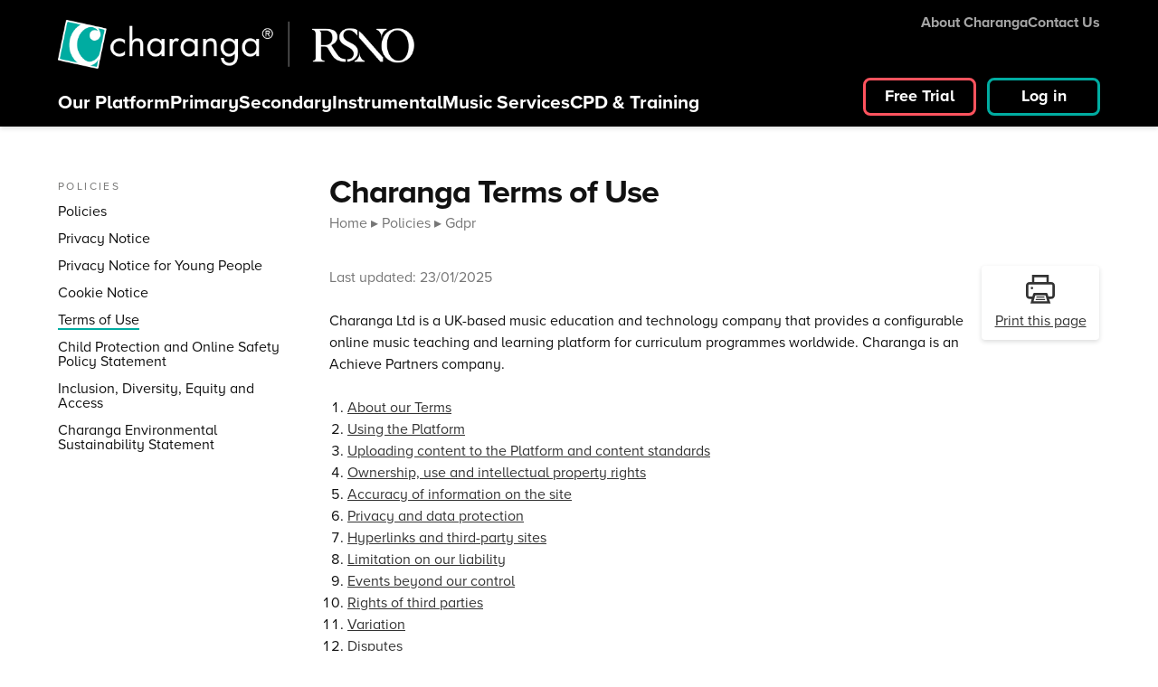

--- FILE ---
content_type: text/html
request_url: https://www.charangascotland.co.uk/site/policies/gdpr/termsofuse/
body_size: 25962
content:
<!DOCTYPE html>
<html lang="en-GB" prefix="og: http://ogp.me/ns#" dir="ltr" class="site-partner no-js">
  <!-- Head --><head>

  <meta charset="UTF-8">

  <!-- Google Tag Manager & Twitter feed - activated once cookies are accepted -->
  <script type="text/plain" data-category="analytics" src="/site/js/shared/analytics.js"></script>

  <!-- Remove stubborn GA cookie - should only run if analytics is turned off -->
  <script src="/site/js/shared/remove-analytics-cookie.js" type="text/plain" data-category="!analytics"></script>

  <!-- Block embeded content,if cookies have not been accepted -->
  <script type="text/plain" data-category="!social_media_and_other_third_party" src="/site/js/shared/block-embeded-content.js"></script>

  <!-- Show embeded content,if cookies have been accepted -->
  <script type="text/plain" data-category="social_media_and_other_third_party" src="/site/js/shared/show-embeded-content.js"></script>


  <!-- End Google Tag Manager -->
  <link rel="canonical" href="https://www.charangascotland.co.uk/site/policies/gdpr/termsofuse/">



  <!-- Sitemap -->
  <link rel="sitemap" href="/site/sitemap-index.xml">
  <meta name="viewport" content="width=device-width, initial-scale=1">
  <meta name="description" content="These terms explain how you may use this website. You should read these Terms carefully before using the site.">

  <!-- Structured data -->
  


  <title>Terms of use</title>
  <meta property="og:locale" content="en_GB">
  <meta property="og:type" content="website">
  <meta property="og:title" content="Terms of use - Charanga Scotland">
  <meta property="og:description" content="These terms explain how you may use this website. You should read these Terms carefully before using the site.">
  <meta property="og:url" content="https://www.CharangaScotland.co.uk/site/policies/gdpr/termsofuse/">
  <meta property="og:site_name" content="Charanga Scotland">
  <meta property="og:image" content="https://www.CharangaScotland.co.uk/site/images/featured-images/charanga-scotland-featured-image.png">
  <!-- If featuredImage is truthy, it means we've set specific image. LIkely a news post. USe "summary" card -->
  <!-- If falsy, and we're on eitherMain, we have a big image to display, so set to "summary_large_image" -->
  
  <meta name="twitter:card" content="summary_large_image">
  <meta name="twitter:description" content="These terms explain how you may use this website. You should read these Terms carefully before using the site.">
  <meta name="twitter:title" content="Terms of use - Charanga Scotland">
  <meta name="twitter:image" content="https://www.CharangaScotland.co.uk/site/images/featured-images/charanga-scotland-featured-image.png">


  <!-- NoIndex -->
  

  <style>
   /* Safari FOUC fix
   https://blog.terrencewtk.com/prevent-fouc-in-astro
   Without this, safari loads all content first, then styles, This means that:
    1. Safari's default stylesheet is loaded first, making all links flash blue (default colour) prior to changing to whatever color we set in our CSS
    2. Elements, mainly the fullscreen overlay, briefly flash on the screen before being hidden by their CSS

    By using an is:inline style tag at this point in the head, we can overide those styles temporarily, before the main style sheet loads. is:inline allows these styles to be applied while the initial content is loaded. Then after the content has loaded, our regular stylesheet is loaded and overrides these styles.
    */

    .overlay__outer {
      visibility: hidden;
    }
    a {
      color: inherit;
    }
  </style>

  <link rel="dns-prefetch" href="//www.CharangaScotland.co.uk">

  <link rel="stylesheet" href="/site/stylesheets/shared/cookieconsent.css" type="text/css" media="all">
  <link rel="stylesheet" href="/site/partner_sites_styles/css/style.css" type="text/css" media="all">
  <link rel="shortcut icon" href="https://assets.charanga.com/charanga.com/wp-content/themes/charanga_base/favicon.ico">





  <!-- Proxima Nova for all the langs as of end March 2023. eng, dk, cz,
    vietnamese -->
  <link rel="stylesheet" href="https://use.typekit.net/fsv8pqi.css">

  



  <!-- Main script -->
  <script type="text/javascript" src="/site/js/shared/common.js" defer></script>



  
  

  <!-- Cookie consent - moved here due to Safari bug -->
  <script type="module" src="/site/js/shared/cookieconsent-config.js"></script>

<style>@media print{body:before{background:transparent!important}}html{scroll-behavior:smooth}[data-astro-cid-2mku3nb5]:target{scroll-margin-top:100px}
</style></head>

  <!-- Body -->
  <body class="ms-id-154 page-termsofuse  js-scotland scotland scot-main either-main undefined" id="page">
    <!-- Google Tag Manager (noscript) -->
    <noscript><iframe src="https://www.googletagmanager.com/ns.html?id=GTM-WKKCVGM" height="0" width="0" style="display:none;visibility:hidden"></iframe></noscript>
    <!-- End Google Tag Manager (noscript) -->

    <div class="site relative" itemscope itemtype="http://schema.org/Organization">
      <a class="skip-link screen-reader-text" href="#main"> Skip to content</a>

      <!-- Header -->
      <script type="module">const l=document.querySelector(".js-site-nav-toggle-open"),d=document.querySelector(".js-site-nav-toggle-close"),t=document.querySelector(".js-mask"),f=document.querySelector("#navigation"),u=findTabbableElementsWithTabindex(f);function m(e){e.key==="Escape"&&d.click()}l&&l.addEventListener("click",()=>{document.addEventListener("keydown",m),t.removeAttribute("tabindex"),document.body.classList.add("overflow-hidden"),setTabindexToMinusOne(u)});d&&d.addEventListener("click",L);t&&t.addEventListener("click",L);function L(){document.removeEventListener("keydown",m),t.setAttribute("tabindex","-1"),document.body.classList.remove("overflow-hidden"),restoreOriginalTabindex(u)}const p=document.querySelectorAll(".js-nav-dropdown__link--trigger");function r(e){e.classList.contains("open")?(e.setAttribute("aria-label","Collapse"),e.setAttribute("aria-expanded","true")):(e.setAttribute("aria-label","Expand"),e.setAttribute("aria-expanded","false"))}p.forEach(e=>{r(e);const s=e.parentNode.querySelector("ul");s.classList.remove("open"),e.classList.remove("hide"),e.addEventListener("click",o=>{!s.classList.contains("open")&&!s.classList.contains("current")?(s.classList.add("open"),e.classList.add("open")):(s.classList.remove("open"),s.classList.remove("current"),e.classList.remove("open")),r(e)})});var c=document.querySelector(".js-header");function v(){if(c){var e=0,i=window.scrollY||window.pageYOffset;i>=100&&(e=1);const s=document.querySelector(".lrg-logo__reg"),o=document.querySelector(".lrg-logo__scroll"),a=document.querySelector("#header");let n;a&&a.classList.contains("wide-logo")&&(n=!0),e!=0?(c.classList.add("scroll"),document.body.classList.add("scroll"),n&&(s.classList.add("hidden"),o.classList.remove("hidden"))):(c.classList.remove("scroll"),document.body.classList.remove("scroll"),n&&(s.classList.remove("hidden"),o.classList.add("hidden")))}}v();document.addEventListener("scroll",function(e){v()});</script>

<div id="navigation">

  <header id="header" class="header js-header no-print pt2-over-l pb2-over-l no-print bg-white wide-logo undefined" data-logo="yes">
    <div class="header__container wrap relative">
      <!-- HEADER DROPDOWN OPEN/CLOSE  -->
        <!-- Mobile dropdown btn -->
        <div class="header__mobile-dropdown-open-close">
          <a href="#navigation" class="js-site-nav-toggle site-nav-toggle js-site-nav-toggle-open site-nav-toggle-open js-site-nav__toggle right hidden-over-l" tabindex="0">
            <span class="site-nav-toggle__icon"></span>
            <span id="menuToggleText" class="site-nav-toggle__text">
              <span class="screen-reader-text">Open </span>Menu
            </span>
          </a>
          <a href="#" class="js-site-nav-toggle site-nav-toggle js-site-nav-toggle-close site-nav-toggle-close js-site-nav__toggle right hidden-over-l" tabindex="0">
            <span class="site-nav-toggle__icon"></span>
            <span class="site-nav-toggle__text">
              <span class="screen-reader-text">Close </span>Menu
            </span>
          </a>
        </div>

        <!-- CONTAINER ONE -->
        <!-- Logo -->
        <div class="header__logo-container">
          <a class="pr6-over-l" href="/site/" title="Home">
          <picture class="lrg-logo__reg">
                <source media="(max-width: 940px)" srcset="https://www.CharangaScotland.co.uk/assets/logos/ms_154_marketing_site_banner.png">
                <img src="https://www.CharangaScotland.co.uk/assets/logos/ms_154_marketing_site_banner.png" class="header__logo fit" alt="Charanga Scotland logo">
              </picture>
              <!-- Additional picture element used on scroll (can't change the picture src without using JS, so we're show/hiding small logo on scroll for .wide-logo) -->
              <picture class="lrg-logo__scroll hidden">
                <img class="header__logo fit" alt="Charanga Scotland logo">
              </picture>
        </a>
        </div>

        <!-- CONTAINER TWO -->
        <!-- Secondary nav -->
        <div class="header__secondary-nav-container">
          <ul class="nav__secondary pl0 justify-end">
              <li class="nav__item">
                <a class="nav__link nav__link-secondary false" href="/site/about-charanga/">About Charanga</a>
                <button aria-label="Expand" aria-expanded="false" class="button__unstyled nav-dropdown__link--trigger js-nav-dropdown__link--trigger hide false"></button>
                <ul class="nav__sub-level open false">
                  <!-- Slot in AboutCharanga -->
                  <li class="nav-dropdown__sub-menu__item nav-dropdown__item--menu-label-heading__item">
  <span class="menu-label-heading"> DIGITAL PLATFORM COLLABORATIONS</span>
</li><li class="nav__sub-level-item ">
  <a href="/site/about-charanga/royal-scottish-national-orchestra/" class="nav__sub-level-item--link  ">
    Royal Scottish National Orchestra
  </a>
</li><li class="nav__sub-level-item ">
  <a href="/site/about-charanga/royal-shakespeare-company/" class="nav__sub-level-item--link  ">
    Royal Shakespeare Company
  </a>
</li><li class="nav__sub-level-item ">
  <a href="/site/about-charanga/charanga-cymru-wales/" class="nav__sub-level-item--link  ">
    Charanga Cymru/Wales
  </a>
</li><li class="nav-dropdown__sub-menu__item nav-dropdown__item--menu-label-heading__item">
  <span class="menu-label-heading"> Music Alliances</span>
</li><li class="nav__sub-level-item ">
  <a href="/site/about-charanga/mepg/" class="nav__sub-level-item--link  ">
    MEPG
  </a>
</li><li class="nav__sub-level-item ">
  <a href="/site/about-charanga/youth-music/" class="nav__sub-level-item--link  ">
    Youth Music
  </a>
</li><li class="nav__sub-level-item ">
  <a href="/site/about-charanga/arts-award-trinity/" class="nav__sub-level-item--link  ">
    Arts Award (Trinity)
  </a>
</li><li class="nav__sub-level-item ">
  <a href="/site/about-charanga/young-sounds-uk/" class="nav__sub-level-item--link  ">
    Young Sounds UK
  </a>
</li><li class="nav__sub-level-item ">
  <a href="/site/about-charanga/partnerships/" class="nav__sub-level-item--link  ">
    Partnerships
  </a>
</li><li class="nav-dropdown__sub-menu__item nav-dropdown__item--menu-label-heading__item">
  <span class="menu-label-heading"> Success Stories</span>
</li><li class="nav__sub-level-item ">
  <a href="/site/about-charanga/england/" class="nav__sub-level-item--link  ">
    England
  </a>
</li><li class="nav__sub-level-item ">
  <a href="/site/about-charanga/wales/" class="nav__sub-level-item--link  ">
    Wales
  </a>
</li><li class="nav__sub-level-item ">
  <a href="/site/about-charanga/south-australia/" class="nav__sub-level-item--link  ">
    South Australia
  </a>
</li><li class="nav__sub-level-item ">
  <a href="/site/about-charanga/denmark/" class="nav__sub-level-item--link  ">
    Denmark
  </a>
</li><li class="nav__sub-level-item ">
  <a href="/site/about-charanga/czech-republic/" class="nav__sub-level-item--link  ">
    Czech Republic
  </a>
</li><li class="nav-dropdown__sub-menu__item nav-dropdown__item--menu-label-heading__item">
  <span class="menu-label-heading"> Making a Difference</span>
</li><li class="nav__sub-level-item ">
  <a href="/site/about-charanga/music-in-the-community/" class="nav__sub-level-item--link  ">
    Music in the community
  </a>
</li><li class="nav-dropdown__sub-menu__item nav-dropdown__item--menu-label-heading__item">
  <span class="menu-label-heading"> Corporate</span>
</li><li class="nav__sub-level-item ">
  <a href="/site/about-charanga/charanga-founders/" class="nav__sub-level-item--link  ">
    Charanga’s founders
  </a>
</li>
                </ul>
              </li>
              <li class="nav__item">
                <a class="nav__link nav__link-secondary false" href="/site/contact-us/">Contact Us</a>
              </li>
            </ul>
          
        </div>

        <!-- CONTAINER THREE -->
        <!-- Main nav -->
        <div class="header__main-nav-container nav flex-over-l items-end mr3-over-l">
          <ul class="nav__top-level flex mb0">
              <li class="nav__item">
                <a class="nav__link false" href="/site/platform/"><span class="hide-menu-item-text">Our </span>Platform</a>
          </li>
          <li class="nav__item">
              <a class="nav__link false" href="/site/musical-school/">Primary</a>
              <button aria-label="Expand" aria-expanded="false" class="button__unstyled nav-dropdown__link--trigger js-nav-dropdown__link--trigger hide false"></button>
              <ul class="nav__sub-level open false">
              <!-- Slot in MusicalSchool -->
              <li class="nav__sub-level-item ">
  <a href="/site/musical-school/charangas-schemes/" class="nav__sub-level-item--link  ">
    Charanga’s Schemes
  </a>
</li><li class="nav__sub-level-item ">
  <a href="/site/musical-school/freestyle/" class="nav__sub-level-item--link  ">
    Freestyle library
  </a>
</li><li class="nav__sub-level-item ">
  <a href="/site/musical-school/instruments/" class="nav__sub-level-item--link  ">
    Instruments
  </a>
</li><li class="nav__sub-level-item ">
  <a href="/site/musical-school/charanga-sing/" class="nav__sub-level-item--link  ">
    Charanga Sing
  </a>
</li><li class="nav__sub-level-item ">
  <a href="/site/musical-school/asn/" class="nav__sub-level-item--link  ">
    ASN
  </a>
</li><li class="nav__sub-level-item ">
  <a href="/site/musical-school/yumu/" class="nav__sub-level-item--link  ">
    Yumu for students
  </a>
</li><li class="nav__sub-level-item ">
  <a href="/site/musical-school/cpd-training/" class="nav__sub-level-item--link  ">
    CPD &amp; Training
  </a>
</li><li class="nav__sub-level-item ">
  <a href="/site/musical-school/my-workspace/" class="nav__sub-level-item--link  ">
    My Workspace
  </a>
</li>
          </ul>
          </li>
          <li class="nav__item">
              <a class="nav__link false" href="/site/secondary/">Secondary</a>
              <button aria-label="Expand" aria-expanded="false" class="button__unstyled nav-dropdown__link--trigger js-nav-dropdown__link--trigger hide false"></button>
              <ul class="nav__sub-level open false">
              <!-- Slot in CharangaSecondary -->
              <li class="nav__sub-level-item ">
  <a href="/site/secondary/music-and-the-modern-world/" class="nav__sub-level-item--link  ">
    Music and the Modern World
  </a>
</li><li class="nav__sub-level-item ">
  <a href="/site/secondary/vip-studio-sessions/" class="nav__sub-level-item--link  ">
    VIP Studio Sessions
  </a>
</li><li class="nav__sub-level-item ">
  <a href="/site/secondary/bonus-library/" class="nav__sub-level-item--link  ">
    Bonus Library
  </a>
</li><li class="nav__sub-level-item ">
  <a href="/site/secondary/yustudio/" class="nav__sub-level-item--link  ">
    YuStudio®
  </a>
</li><li class="nav__sub-level-item ">
  <a href="/site/secondary/music-notepad/" class="nav__sub-level-item--link  ">
    Music Notepad
  </a>
</li><li class="nav__sub-level-item ">
  <a href="/site/secondary/quickbeats/" class="nav__sub-level-item--link  ">
    Quickbeats
  </a>
</li><li class="nav__sub-level-item ">
  <a href="/site/secondary/for-teachers/" class="nav__sub-level-item--link  ">
    For Teachers
  </a>
</li><li class="nav__sub-level-item ">
  <a href="/site/secondary/yumu-for-students/" class="nav__sub-level-item--link  ">
    Yumu for Students
  </a>
</li>
          </ul>
          </li>
          

          <!-- instrumental -->
            <li class="nav__item">
                <a class="nav__link false" href="/site/instrumental/">Instrumental</a>
                  <button aria-label="Expand" aria-expanded="false" class="button__unstyled nav-dropdown__link--trigger js-nav-dropdown__link--trigger hide false"></button>
                  <ul class="nav__sub-level open false">
                  <!-- Instrumental -->
                  <li class="nav__sub-level-item ">
  <a href="/site/instrumental/teaching-resources/" class="nav__sub-level-item--link  ">
    Teaching Resources
  </a>
</li><li class="nav__sub-level-item ">
  <a href="/site/instrumental/making-it-work-for-you/" class="nav__sub-level-item--link  ">
    Making It Work For You
  </a>
</li><li class="nav__sub-level-item ">
  <a href="/site/instrumental/for-your-students/" class="nav__sub-level-item--link  ">
    For Your Students
  </a>
</li><li class="nav__sub-level-item ">
  <a href="/site/instrumental/support/" class="nav__sub-level-item--link  ">
    Support
  </a>
</li>
                </ul>
            </li>


          <!-- Show Music Services, if scotMain is true -->
          <li class="nav__item">
              <a class="nav__link false" href="/site/music-services/">Music Services</a>
              <button aria-label="Expand" aria-expanded="false" class="button__unstyled nav-dropdown__link--trigger js-nav-dropdown__link--trigger hide false"></button>
              <ul class="nav__sub-level open false">
              <!-- Slot in Music Services -->
              <li class="nav__sub-level-item ">
  <a href="/site/music-services/effective-partnership-working/" class="nav__sub-level-item--link  ">
    Effective Partnership Working
  </a>
</li><li class="nav__sub-level-item ">
  <a href="/site/music-services/support/" class="nav__sub-level-item--link  ">
    Support
  </a>
</li><li class="nav__sub-level-item ">
  <a href="/site/music-services/our-music-service-partners/" class="nav__sub-level-item--link  ">
    Our Music Service Partners
  </a>
</li>
          </ul>
          </li>
          <!-- Show Music Hubs, if engMain is true -->
          

          <!-- Show CPD & Training, if eitherMain is true -->
          <li class="nav__item">
              <a class="nav__link false" href="/site/cpd-and-training/">CPD<span class="hide-menu-item-text"> & Training</span></a>
              <!-- Don't show trainers if Scottish main site -->
              
            </li>

          <!-- Add international for charanga.com -->
          

          <!-- Hide Contact Us when on either main site -->
          

          
          </ul>
        </div>

        <!-- CONTAINER FOUR -->
        <!-- Login/Free trail btn -->
        <div class="header__btn-container flex-over-l justify-end-over-l items-start">
          <a href="/site/free-trial?via=www.CharangaScotland.co.uk&#38;trial-button=header" class="button-l button-l--secondary button--free-trial--main static mt0 mr2">
            Free Trial
          </a>
          <a href="/site/log-in" class="button-l button-l--primary button--log-in--main static mt0 mr0" id="js-log-in-btn">
            Log in
          </a>
        </div>

      

    </div>
  </header>

  <a href="#" class="mask js-mask" tabindex="-1"><span class="screen-reader-text">Close menu</span></a>

</div>

      <div id="content" class="site-content">
        <div class="wrap">
          <!-- If content should not be centered, add row -->
          <div class="row">
            <!-- If sidebar exists, sidebar - else no sidebar -->
            <!-- New structure --><div id="sidebar" class="sidebar u1of4-over-l left-over-l pr3-over-l">
  <div class="sticky-sidebar menu">
    <div class="sidebar__menu">
      <span class="menu-label-heading menu-label-heading--first">Policies</span>
      <ul class="nav-dropdown__sub-menu sub-menu">
        <li class="nav-dropdown__sub-menu__item ">
  <a href="/site/policies/" class="nav-dropdown__sub-menu__link  sidebar__sub-menu__link">
    Policies
  </a>
</li><li class="nav-dropdown__sub-menu__item ">
  <a href="/site/policies/gdpr/privacy-notice/" class="nav-dropdown__sub-menu__link  sidebar__sub-menu__link">
    Privacy Notice
  </a>
</li><li class="nav-dropdown__sub-menu__item ">
  <a href="/site/policies/gdpr/privacy-notice-child-version/" class="nav-dropdown__sub-menu__link  sidebar__sub-menu__link">
    Privacy Notice for Young People
  </a>
</li><li class="nav-dropdown__sub-menu__item ">
  <a href="/site/policies/gdpr/cookie-notice/" class="nav-dropdown__sub-menu__link  sidebar__sub-menu__link">
    Cookie Notice
  </a>
</li><li class="nav-dropdown__sub-menu__item current-menu-item">
  <a href="/site/policies/gdpr/termsofuse/" class="nav-dropdown__sub-menu__link  sidebar__sub-menu__link">
    Terms of Use
  </a>
</li><li class="nav-dropdown__sub-menu__item ">
  <a href="/site/policies/gdpr/child-protection-online-safety-policy-statement/" class="nav-dropdown__sub-menu__link  sidebar__sub-menu__link">
    Child Protection and Online Safety Policy Statement
  </a>
</li><li class="nav-dropdown__sub-menu__item ">
  <a href="/site/policies/inclusion-diversity-equity-access/" class="nav-dropdown__sub-menu__link  sidebar__sub-menu__link">
    Inclusion, Diversity, Equity and Access
  </a>
</li><li class="nav-dropdown__sub-menu__item ">
  <a href="/site/policies/charanga-environmental-sustainability-statement/" class="nav-dropdown__sub-menu__link  sidebar__sub-menu__link">
    Charanga Environmental Sustainability Statement
  </a>
</li>
      </ul>
    </div>


    <!-- Buttons - added in dynamically based on product -->
    
  </div>
</div>

            <!-- Main - if sidebar exists, add 3of4 classes. -->
            <main id="main" class="site-main u3of4-over-l left-over-l pl2-over-l">
              <!-- SLOT THE INDIVIDUAL PAGE CONTENT IN HERE -->
              
  
  

  
  <div class="print-only hidden clearfix mb5" data-astro-cid-2mku3nb5>
    <p class="right text-right" data-astro-cid-2mku3nb5>
      Charanga Ltd.<br data-astro-cid-2mku3nb5>
      5th Floor, International House<br data-astro-cid-2mku3nb5>
      78–81 Queens Road<br data-astro-cid-2mku3nb5>
      Brighton, BN1 3XE<br data-astro-cid-2mku3nb5><br data-astro-cid-2mku3nb5>

      Office Tel: 01273 823 900<br data-astro-cid-2mku3nb5>
      contact: Paul Fletcher<br data-astro-cid-2mku3nb5>
      email: paulfletcher@charanga.com<br data-astro-cid-2mku3nb5>
    </p>
    <img src="/site/images/Charanga-Print.jpg" alt="" style="width:4.5cm;" data-astro-cid-2mku3nb5>
    <div class="info pt4" style="opacity: 0.6;" data-astro-cid-2mku3nb5>
      Your digital education partner
    </div>
  </div>

  <header class="entry-header relative" data-astro-cid-2mku3nb5>
    <h1 class="mt0" data-astro-cid-2mku3nb5>Charanga Terms of Use</h1>
    <ul class="breadcrumbs mb6 no-print">
  <li>
      <a href="/site/">Home</a>
    </li><li>
      <a href="/site/policies/">Policies</a>
    </li><li>
      <a href="/site/policies/gdpr/">Gdpr</a>
    </li>
</ul>
  </header>

  <div id="policy-content" data-astro-cid-2mku3nb5>
    <!-- Styles to apply to all sites ajaxing this page in -->
    <!-- is:global allows us to apply css to the WP print link -->
    

    <!-- Print btn -->
    <a href="javascript:window.print();" class="print-link ml2 mb2 no-print" data-astro-cid-2mku3nb5><svg xmlns="http://www.w3.org/2000/svg" viewBox="0 0 96 96" data-astro-cid-2mku3nb5>
        <g fill-rule="evenodd" fill="currentColor" data-astro-cid-2mku3nb5>
          <path fill-rule="nonzero" d="M84,24 L76,24 L76,0.26917342 L20,0.26917342 L20,24 L12,24 C5.372583,24 8.8817842e-16,29.372583 0,36 L0,68 C8.8817842e-16,74.627417 5.372583,80 12,80 L19.27,80 L15,95.4100061 L82,95.4100061 L76.73,80 L84,80 C90.627417,80 96,74.627417 96,68 L96,36 C96,29.372583 90.627417,24 84,24 Z M28,8 L68,8 L68,24 L28,24 L28,8 Z M25.3,88 L31,68 L65,68 L70.7,88 L25.3,88 Z M88,68 C88,70.209139 86.209139,72 84,72 L74.45,72 L71.85,62.9 C71.3585602,61.1818435 69.7870566,59.9981136 68,60 L28,60 C26.2129434,59.9981136 24.6414398,61.1818435 24.15,62.9 L21.55,72 L12,72 C9.790861,72 8,70.209139 8,68 L8,36 C8,33.790861 9.790861,32 12,32 L84,32 C86.209139,32 88,33.790861 88,36 L88,68 Z" data-astro-cid-2mku3nb5></path>
          <circle cx="20" cy="44" r="4" fill-rule="nonzero" data-astro-cid-2mku3nb5></circle>
          <polygon points="35 72 61 72 62 76 34 76" data-astro-cid-2mku3nb5></polygon>
          <polygon points="33 80 63 80 64 84 32 84" data-astro-cid-2mku3nb5></polygon>
        </g>
      </svg><span data-astro-cid-2mku3nb5>Print this page</span>
    </a>

    <p class="info" data-astro-cid-2mku3nb5>Last updated: 23/01/2025</p>
    <!-- <div class="last-updated">Last updated: June 7, 2023 at 15:21 pm</div> -->
    

    <p data-astro-cid-2mku3nb5>
      Charanga Ltd is a UK-based music education and technology company that
      provides a configurable online music teaching and learning platform for
      curriculum programmes worldwide. Charanga is an Achieve Partners company.
    </p>
    <ol data-astro-cid-2mku3nb5>
      <li data-astro-cid-2mku3nb5>
          <a href="#about-our-terms" data-astro-cid-2mku3nb5>
            About our Terms
          </a>
      </li>
      <li data-astro-cid-2mku3nb5>
          <a href="#using-the-platform" data-astro-cid-2mku3nb5>
            Using the Platform
          </a>
      </li>
      <li data-astro-cid-2mku3nb5>
          <a href="#uploading-content-to-the-platform-and-content-standards" data-astro-cid-2mku3nb5>
            Uploading content to the Platform and content standards
          </a>
      </li>
      <li data-astro-cid-2mku3nb5>
          <a href="#ownership-use-and-intellectual-property-rights" data-astro-cid-2mku3nb5>
            Ownership, use and intellectual property rights
          </a>
      </li>
      <li data-astro-cid-2mku3nb5>
          <a href="#accuracy-of-information-on-the-platform" data-astro-cid-2mku3nb5>
            Accuracy of information on the site
          </a>
      </li>
      <li data-astro-cid-2mku3nb5>
          <a href="#privacy-and-data-protection" data-astro-cid-2mku3nb5>
            Privacy and data protection
          </a>
      </li>
      <li data-astro-cid-2mku3nb5>
          <a href="#hyperlinks-and-third-party-sites" data-astro-cid-2mku3nb5>
            Hyperlinks and third-party sites
          </a>
      </li>
      <li data-astro-cid-2mku3nb5>
          <a href="#limitation-on-our-liability" data-astro-cid-2mku3nb5>
            Limitation on our liability
          </a>
      </li>
      <li data-astro-cid-2mku3nb5>
          <a href="#events-beyond-our-control" data-astro-cid-2mku3nb5>
            Events beyond our control
          </a>
      </li>
      <li data-astro-cid-2mku3nb5>
          <a href="#rights-of-third-parties" data-astro-cid-2mku3nb5>
            Rights of third parties
          </a>
      </li>
      <li data-astro-cid-2mku3nb5>
          <a href="#variation" data-astro-cid-2mku3nb5>
            Variation
          </a>
      </li>
      <li data-astro-cid-2mku3nb5>
          <a href="#disputes" data-astro-cid-2mku3nb5>
            Disputes
          </a>
      </li>
      <li data-astro-cid-2mku3nb5>
          <a href="#licensing-requirements" data-astro-cid-2mku3nb5>
            Licensing requirements
          </a>
      </li>
    </ol>
    <p data-astro-cid-2mku3nb5><a class="bold" href="#schedule-to-terms-of-use-data-processing-terms" data-astro-cid-2mku3nb5>Schedule to Terms of Use: Data Processing Terms</a></p>
    <hr class="hr--solid" data-astro-cid-2mku3nb5>
    <ol data-astro-cid-2mku3nb5>
      <li data-astro-cid-2mku3nb5>
        <h3 id="about-our-terms" data-astro-cid-2mku3nb5>
          About our Terms
        </h3>
        <ol type="a" data-astro-cid-2mku3nb5>
          <li data-astro-cid-2mku3nb5>
            These terms (‘Terms’) explain how you may use this teaching and learning
            platform (‘Platform’), which we provide to registered users (‘Users’).
            You should read these Terms carefully before using the Platform.
          </li>
          <li data-astro-cid-2mku3nb5>
            By accessing or using the Platform, you confirm that you accept these
            Terms and that you agree to comply with them. If you do not agree with
            or accept any of these Terms, you should stop using the Platform.
          </li>
          <li data-astro-cid-2mku3nb5>
            If you have any questions about the Platform, please contact us by emailing&nbsp;<a href="mailto:gdpr@charanga.com" data-astro-cid-2mku3nb5>gdpr@charanga.com</a>&nbsp;or calling 01273 823900. We may record calls for quality and training
            purposes.
          </li>
          <li data-astro-cid-2mku3nb5>
            The Platform is operated by us. We are Charanga Limited, registered in
            England and Wales under company number 01693650 and have our registered
            office at 5th Floor, International House, 78–81 Queens Road, Brighton, BN1 3XE.
          </li>
          <li data-astro-cid-2mku3nb5>
            We reserve the right to vary these Terms from time to time. Our updated
            terms will be displayed on the Platform and by continuing to use and access
            the Platform following such changes, you agree to be bound by any variation
            made by us. It is your responsibility to check these Terms from time to
            time to verify such variations.
          </li>
        </ol>
      </li>
      <li data-astro-cid-2mku3nb5>
        <h3 id="using-the-platform" data-astro-cid-2mku3nb5>
          Using the Platform
        </h3>
        <ol type="a" data-astro-cid-2mku3nb5>
          <li data-astro-cid-2mku3nb5>
            <p data-astro-cid-2mku3nb5>
              The Platform is for use only by registered users (‘Users’). These are
              teachers, students and other individuals who have been issued with login
              details by Charanga or by an organisation authorised by Charanga. These
              details enable the user to enter the Platform using a personal password-protected
              method for a specified, agreed-upon length of time. If you are not a registered
              user, you must not use this Platform and you must not grant access to the
              Platform to any non-registered user.
            </p>
          </li>
          <li data-astro-cid-2mku3nb5>
            <p class="mb0" data-astro-cid-2mku3nb5>
              You agree that:
            </p>
            <ol type="i" data-astro-cid-2mku3nb5>
              <li data-astro-cid-2mku3nb5>
                you are solely responsible for all costs and expenses you may incur in
                relation to your use of the Platform and
              </li>
              <li data-astro-cid-2mku3nb5>
                you will keep your password and other account details confidential and
                not share them with non-registered users.
              </li>
              <li data-astro-cid-2mku3nb5>
                if you are a teacher or an organisation, you acknowledge that you are
                solely responsible for the appropriate use and adaptation of the Platform
                and products for the use by your student users.
              </li>
            </ol>
          </li>
          <li data-astro-cid-2mku3nb5>
            <p class="mb0" data-astro-cid-2mku3nb5>
              You may not use the Platform:
            </p>
            <ol type="i" data-astro-cid-2mku3nb5>
              <li data-astro-cid-2mku3nb5>
                in any way that breaches any applicable law or regulation;
              </li>
              <li data-astro-cid-2mku3nb5>
                in any way that is unlawful or fraudulent, or has any unlawful or fraudulent
                purpose or effect;
              </li>
              <li data-astro-cid-2mku3nb5>
                for the purpose of harming or attempting to harm minors in any way;
              </li>
              <li data-astro-cid-2mku3nb5>
                to send, knowingly receive, upload, download, use or re-use any material
                that does not comply with our content standards as set out in these Terms;
              </li>
              <li data-astro-cid-2mku3nb5>
                to transmit or procure the sending of any unsolicited or unauthorised
                advertising or promotional material or any other form of similar solicitation;
              </li>
              <li data-astro-cid-2mku3nb5>
                to knowingly transmit any data, send or upload any material that contains
                viruses, Trojan horses, worms, time-bombs, keystroke loggers, spyware,
                adware or any other harmful programs or similar computer code designed
                to adversely affect the operation of any computer software or hardware.
              </li>
            </ol>
          </li>
          <li data-astro-cid-2mku3nb5>
            <p class="mb0" data-astro-cid-2mku3nb5>
              You also agree:
            </p>
            <ol type="i" data-astro-cid-2mku3nb5>
              <li data-astro-cid-2mku3nb5>
                not to reproduce, duplicate, copy or re-sell any part of the Platform
                in contravention of these Terms;
              </li>
              <li data-astro-cid-2mku3nb5>
                not to access without authority, interfere with, damage or disrupt:
                <ol data-astro-cid-2mku3nb5>
                  <li data-astro-cid-2mku3nb5>
                    any part of the Platform;
                  </li>
                  <li data-astro-cid-2mku3nb5>
                    any equipment or network on which the Platform is stored;
                  </li>
                  <li data-astro-cid-2mku3nb5>
                    any software used in the provision of the Platform; or
                  </li>
                  <li data-astro-cid-2mku3nb5>
                    any equipment, network or software owned or used by any third party.
                  </li>
                </ol>
              </li>
              <li data-astro-cid-2mku3nb5>
                We may prevent, terminate or suspend your access to the Platform with
                immediate effect if you do not comply with any part of these Terms, any
                terms or policies to which they refer or any applicable law. If we exercise
                our rights under this clause then we will have no further liability to
                you, including liability to refund fees.
              </li>
              <li data-astro-cid-2mku3nb5>
                We may update and change the Platform from time to time and we do not
                guarantee that the Platform, or any content on it, will always be available
                or be uninterrupted. We may suspend, withdraw or restrict the availability
                of all or any part of the Platform for business and operational reasons.
                We will try to give you reasonable notice of any suspension or withdrawal.
              </li>
              <li data-astro-cid-2mku3nb5>
                While we try to make sure that the Platform is secure, we cannot guarantee
                the security of any information that you supply to us, and therefore, we
                cannot guarantee that it will be kept confidential.
              </li>
            </ol>
          </li>
        </ol>
      </li>
      <li data-astro-cid-2mku3nb5>
        <h3 id="uploading-content-to-the-platform-and-content-standards" data-astro-cid-2mku3nb5>
          Uploading content to the Platform and content standards
        </h3>
        <ol type="a" data-astro-cid-2mku3nb5>
          <li data-astro-cid-2mku3nb5>
            Whenever you make use of a feature that allows you to upload content to
            the Platform, or to make contact with other users of the Platform, you
            must comply with the content standards set out in these Terms.
          </li>
          <li data-astro-cid-2mku3nb5>
            Only Users may upload content to the Platform.
          </li>
          <li data-astro-cid-2mku3nb5>
            The following content standards apply to all Users of the Platform. All
            content:
            <ol type="i" data-astro-cid-2mku3nb5>
              <li data-astro-cid-2mku3nb5>
                must comply with all applicable laws and regulations;
              </li>
              <li data-astro-cid-2mku3nb5>
                must not promote discrimination based on race, sex, religion, nationality,
                disability, sexual orientation or age;
              </li>
              <li data-astro-cid-2mku3nb5>
                must not infringe any copyright, database right or trademark of any other
                person;
              </li>
              <li data-astro-cid-2mku3nb5>
                must not breach any legal duty owed to a third party, such as a contractual
                duty or a duty of confidence;
              </li>
              <li data-astro-cid-2mku3nb5>
                must not promote any illegal activity;
              </li>
              <li data-astro-cid-2mku3nb5>
                must not be in contempt of court;
              </li>
              <li data-astro-cid-2mku3nb5>
                must not be threatening, abuse or invade another's privacy or cause annoyance,
                inconvenience or needless anxiety;
              </li>
              <li data-astro-cid-2mku3nb5>
                must not impersonate any person or misrepresent your identity or affiliation
                with any person;
              </li>
              <li data-astro-cid-2mku3nb5>
                must not advocate, promote, or incite any party to commit or assist any
                unlawful or criminal act;
              </li>
              <li data-astro-cid-2mku3nb5>
                must not contain a statement which you know or believe, or have reasonable
                grounds for believing, that members of the public to whom the statement
                is, or is to be, published are likely to understand as a direct or indirect
                encouragement or other inducement to the commission, preparation or instigation
                of acts of terrorism;
              </li>
              <li data-astro-cid-2mku3nb5>
                must not contain any advertising or promote any services or web links
                to other websites.
              </li>
            </ol>
          </li>
          <li data-astro-cid-2mku3nb5>
            You warrant and represent that any content you upload to the Platform
            will comply with our content standards. You will be liable to us and indemnify
            us for any breach of these warranties and representations. This means you
            will be responsible for any loss or damage we suffer as a result of your
            breach of these warranties and representations.
          </li>
          <li data-astro-cid-2mku3nb5>
            Failure to comply with our content standards constitutes a material breach
            of these Terms and may result in our taking all or any of the following
            actions:
            <ol type="i" data-astro-cid-2mku3nb5>
              <li data-astro-cid-2mku3nb5>
                immediate, temporary or permanent withdrawal of your right to use the
                Platform;
              </li>
              <li data-astro-cid-2mku3nb5>
                immediate, temporary or permanent removal of any content uploaded by you
                to the Platform;
              </li>
              <li data-astro-cid-2mku3nb5>
                issue of a warning to you;
              </li>
              <li data-astro-cid-2mku3nb5>
                legal proceedings against you for reimbursement of all costs on an indemnity
                basis (including reasonable administrative and legal costs) resulting from
                the breach;
              </li>
              <li data-astro-cid-2mku3nb5>
                further legal action against you;
              </li>
              <li data-astro-cid-2mku3nb5>
                disclosure of such information to law enforcement authorities as we reasonably
                feel is necessary or as required by law.
              </li>
            </ol>
          </li>
          <li data-astro-cid-2mku3nb5>
            We exclude our liability for all actions we may take in response to breaches
            of our content standards. The actions we may take are not limited to those
            described above, and we may take any other actions we reasonably deem appropriate.
          </li>
          <li data-astro-cid-2mku3nb5>
            We are under no obligation to oversee, monitor or moderate any uploading
            or interactive service we provide on the Platform, and we expressly exclude
            our liability for any loss or damage arising from the use of any uploading
            or interactive service by a User in contravention of our content standards,
            whether the service is moderated or not.
          </li>
          <li data-astro-cid-2mku3nb5>
            Any content you upload to the Platform will be considered non-confidential
            and non-proprietary. You retain all of your ownership rights in your content,
            but you hereby grant us and other users of the Platform a licence to use,
            store and copy that content and to distribute and make it available to
            third parties. We also have the right to disclose your identity to any
            third party who is claiming that any content posted or uploaded by you
            to the Platform constitutes a violation of their intellectual property
            rights or of their right to privacy. By submitting, posting, or displaying
            content on the Platform, you give Charanga a perpetual, irrevocable, worldwide,
            royalty-free and non-exclusive licence to reproduce, adapt, modify, translate,
            publish, publicly perform, publicly display and distribute any content
            which you submit, post, or display on or through, the Platform.
          </li>
          <li data-astro-cid-2mku3nb5>
            You are solely responsible for securing and backing up your content.
          </li>
          <li data-astro-cid-2mku3nb5>
            Student Users can only upload content to their own Yumu workspace using
            their own Yumu login and cannot directly share uploaded content with anyone
            other than the teacher/s who has/have given them access to Yumu. Students
            are asked to abide by straightforward Yumu rules for uploading content
            and to ask their teacher for advice if unsure. Teachers can view all their
            own students’ uploaded and saved work directly from their teacher’s My
            Workspace student groups section.
          </li>
        </ol>
        <p data-astro-cid-2mku3nb5>
          Yumu does not allow user-to-user communication, sharing or networking
          between students.
        </p>
        <p data-astro-cid-2mku3nb5>
          We advise teachers and parents who permit children to use an interactive
          service that it is important that they communicate with them about their
          safety online. Minors and young people who use any interactive service
          should always be made aware of the potential risks to them. Teachers, parents,
          carers and children can find online safety information and advice from
          their own schools, trusted support organisations or their national governments.
          An example support organisation in the UK is&nbsp;<a class="external-link" target="_blank" title="External link, opens in a new tab." href="https://www.childnet.com/" data-astro-cid-2mku3nb5>Childnet</a>. In the US, the government has published guidelines for parents and guardians
          on the SAMSHA website here <a class="external-link" target="_blank" title="External link, opens in a new tab." href="https://www.samhsa.gov/kids-online-health-safety-task-force/kohs-report-safe-internet-use" data-astro-cid-2mku3nb5>Kids Online Health &amp; Safety Task Force</a>.
        </p>
        <p data-astro-cid-2mku3nb5>
          Please also refer to our <a href="/site/policies/gdpr/child-protection-online-safety-policy-statement/" data-astro-cid-2mku3nb5>Child Protection and Online Safety Policy Statement.</a>
        </p>
      </li>
      <li data-astro-cid-2mku3nb5>
        <h3 id="ownership-use-and-intellectual-property-rights" data-astro-cid-2mku3nb5>
          Ownership, use and intellectual property rights
        </h3>
        <ol type="a" data-astro-cid-2mku3nb5>
          <li data-astro-cid-2mku3nb5>
            This Platform and all intellectual property rights in it are owned by
            us, our licensors or both (as applicable). We and our licensors reserve
            all of our and their rights in any intellectual property in connection
            with these Terms.
          </li>
          <li data-astro-cid-2mku3nb5>
            Nothing in these Terms grants you any legal rights in the Platform other
            than as necessary to enable you to access and use the Platform. You agree
            not to adjust to try to circumvent or delete any notices contained on the
            Platform and in particular, in any digital rights or other security technology
            embedded or contained within the Platform.
          </li>
        </ol>
      </li>
      <li data-astro-cid-2mku3nb5>
        <h3 id="accuracy-of-information-on-the-platform" data-astro-cid-2mku3nb5>
          Accuracy of information on the Platform
        </h3>
        <ol type="a" data-astro-cid-2mku3nb5>
          <li data-astro-cid-2mku3nb5>
            While we try to make sure that the Platform is accurate, up-to-date and
            free from bugs, we cannot promise that it will be. Furthermore, we cannot
            promise that the Platform will be fit or suitable for any purpose. Any
            reliance that you may place on the information on this Platform is at your
            own risk.
          </li>
          <li data-astro-cid-2mku3nb5>
            Content on the Platform does not constitute technical, financial or legal
            advice or any other type of advice and should not be relied on for any
            purposes.
          </li>
        </ol>
      </li>
      <li data-astro-cid-2mku3nb5>
        <h3 id="privacy-and-data-protection" data-astro-cid-2mku3nb5>
          Privacy and data protection
        </h3>
        <p data-astro-cid-2mku3nb5>
          Use of the Platform is subject to the provisions of the Schedule hereto
          and our <a href="/site/policies/gdpr/privacy-notice/" data-astro-cid-2mku3nb5>Privacy Notice</a>.
        </p>
      </li>
      <li data-astro-cid-2mku3nb5>
        <h3 id="hyperlinks-and-third-party-sites" data-astro-cid-2mku3nb5>
          Hyperlinks and third-party sites
        </h3>
        <p data-astro-cid-2mku3nb5>
          The Platform may contain hyperlinks or references to third-party websites
          other than the Platform. Any such hyperlinks or references are provided
          for your convenience only. We have no control over third-party websites
          and accept no legal responsibility for any content, material or information
          contained in them. The display of any hyperlink and reference to any third
          party website does not mean that we endorse that third party's website,
          products or services. Your use of a third-party site may be governed by
          the terms and conditions of that third-party site.
        </p>
      </li>
      <li data-astro-cid-2mku3nb5>
        <h3 id="limitation-on-our-liability" data-astro-cid-2mku3nb5>
          Limitation on our liability
        </h3>
        <ol type="a" data-astro-cid-2mku3nb5>
          <li data-astro-cid-2mku3nb5>
            Except for any legal responsibility that we cannot exclude in law (such
            as for death or personal injury), we are not legally responsible for any:
            <ol type="i" data-astro-cid-2mku3nb5>
              <li data-astro-cid-2mku3nb5>
                losses that:
                <ol data-astro-cid-2mku3nb5>
                  <li data-astro-cid-2mku3nb5>
                    were not foreseeable to you and us when these Terms were formed; or
                  </li>
                  <li data-astro-cid-2mku3nb5>
                    were not caused by any breach on our part
                  </li>
                </ol>
              </li>
              <li data-astro-cid-2mku3nb5>
                business losses; and
              </li>
              <li data-astro-cid-2mku3nb5>
                losses to non-consumers.
              </li>
            </ol>
          </li>
        </ol>
      </li>
      <li data-astro-cid-2mku3nb5>
        <h3 id="events-beyond-our-control" data-astro-cid-2mku3nb5>
          Events beyond our control
        </h3>
        <p data-astro-cid-2mku3nb5>
          We shall have no liability to you for any breach of these Terms caused
          by any event or circumstance beyond our reasonable control, including strikes,
          lock-outs or other industrial disputes; breakdown of systems or network
          access; or flood, fire, explosion or accident.
        </p>
      </li>
      <li data-astro-cid-2mku3nb5>
        <h3 id="rights-of-third-parties" data-astro-cid-2mku3nb5>
          Rights of third parties
        </h3>
        <p data-astro-cid-2mku3nb5>
          No one other than a party to these Terms has any right to enforce any
          of these Terms.
        </p>
      </li>
      <li data-astro-cid-2mku3nb5>
        <h3 id="variation" data-astro-cid-2mku3nb5>
          Variation
        </h3>
        <p data-astro-cid-2mku3nb5>
          No changes to these Terms are valid or have any effect unless agreed by
          us in writing.
        </p>
      </li>
      <li data-astro-cid-2mku3nb5>
        <h3 id="disputes" data-astro-cid-2mku3nb5>
          Disputes
        </h3>
        <ol type="a" data-astro-cid-2mku3nb5>
          <li data-astro-cid-2mku3nb5>
            If you are unhappy with us, please contact us as soon as possible. We
            will try to resolve any disputes with you quickly and efficiently.
          </li>
          <li data-astro-cid-2mku3nb5>
            If you are a consumer, please note that these Terms of Use, their subject
            matter and their formation are governed by the laws of England and Wales.
            You and we both agree that the courts of England and Wales will have exclusive
            jurisdiction, except that if you are a resident of Northern Ireland, you
            may also bring proceedings in Northern Ireland. If you are a resident of
            Scotland, you may also bring proceedings in Scotland.
          </li>
          <li data-astro-cid-2mku3nb5>
            If you are a business, these Terms of Use, their subject matter and their
            formation (and any non-contractual disputes or claims) are governed by
            the laws of England and Wales. We both agree to the exclusive jurisdiction
            of the courts of England.
          </li>
        </ol>
      </li>
      <li data-astro-cid-2mku3nb5>
        <h3 id="licensing-requirements" data-astro-cid-2mku3nb5>
          Licensing requirements
        </h3>
        <p data-astro-cid-2mku3nb5>
          Depending on the nature of your organisation and your intended use of
          Charanga and its content, you may be required by law to obtain certain
          licences. We have set out in this clause some information and links that
          you may find helpful in determining what licence(s) you may require and
          what reporting obligations may attach to those licences, but please note
          that this information is non-exhaustive. It is your responsibility to ensure
          that all necessary licences are in place before you begin using Charanga
          and its content and that you comply with your obligations as Account Holders
          and Authorised Users under those licences.
        </p>
        <ol type="a" data-astro-cid-2mku3nb5>
          <li data-astro-cid-2mku3nb5>
            <p class="mb0" data-astro-cid-2mku3nb5>
              Licensing bodies. Your use of Charanga and its content may require a licence
              from some or all of the following (or their foreign equivalent outside
              of the UK, where applicable):
            </p>
            <ol type="i" data-astro-cid-2mku3nb5>
              <li data-astro-cid-2mku3nb5>
                the Copyright Licensing Agency (<a class="external-link" target="_blank" title="External link, opens in a new tab." href="https://cla.co.uk/" data-astro-cid-2mku3nb5>CLA</a>), which licenses the copying and sharing of certain content;
              </li>
              <li data-astro-cid-2mku3nb5>
                Printed Music Licensing Limited (<a class="external-link" target="_blank" title="External link, opens in a new tab." href="https://www.pmll.org.uk/" data-astro-cid-2mku3nb5>PMLL</a>), which licenses the photocopying of printed music and digitally downloaded
                printed music;
              </li>
              <li data-astro-cid-2mku3nb5>
                Christian Copyright Licensing International (<a class="external-link" target="_blank" title="External link, opens in a new tab." href="https://uk.ccli.com/" data-astro-cid-2mku3nb5>CCLI</a>), which provides licences to churches and schools for various uses of
                certain content;
              </li>
              <li data-astro-cid-2mku3nb5>
                the Performing Right Society (<a class="external-link" target="_blank" title="External link, opens in a new tab." href="https://www.prsformusic.com/" data-astro-cid-2mku3nb5>PRS</a>), which licenses performances of music in a public venue;
              </li>
            </ol>
          </li>
          <li class="mb0" data-astro-cid-2mku3nb5>
            <p class="mb0" data-astro-cid-2mku3nb5>
              Most schools in the UK already have the following licences in place:
            </p>
            <ol type="i" class="mb3" data-astro-cid-2mku3nb5>
              <li data-astro-cid-2mku3nb5>
                an Education Licence from the CLA. See more <a class="external-link" target="_blank" title="External link, opens in a new tab." href="https://cla.co.uk/" data-astro-cid-2mku3nb5>information about CLA</a>;
              </li>
              <li data-astro-cid-2mku3nb5>
                a Schools Printed Music Licence (SPML) from PMLL. See more <a class="external-link" target="_blank" title="External link, opens in a new tab." href="https://www.pmll.org.uk/" data-astro-cid-2mku3nb5>information about SPML</a>; and
              </li>
              <li data-astro-cid-2mku3nb5>
                a Collective Worship Copyright Licence (CWCL) and a Collective Worship Music Reproduction Licence (CWMRL) from CCLI. See more <a class="external-link" target="_blank" title="External link, opens in a new tab." href="https://uk.ccli.com/" data-astro-cid-2mku3nb5>information about CWCL</a>
              </li>
            </ol>
            <p data-astro-cid-2mku3nb5>
              These licences allow Account Holders and Authorised Users in UK schools
              to use the content within the school’s normal educational activities.
            </p>
          </li>
          <li data-astro-cid-2mku3nb5>
            <p class="mb0" data-astro-cid-2mku3nb5>
              Reporting obligations. Account Holders and Authorised Users are required
              to report the following to the appropriate third-party collecting society
              in the UK or other applicable country:
            </p>
            <ol data-astro-cid-2mku3nb5>
              <li data-astro-cid-2mku3nb5>
                all displaying of song lyrics in assemblies and collective worship;
              </li>
              <li data-astro-cid-2mku3nb5>
                all printing and copying (including digital copying) of music scores and
                lyrics;
              </li>
              <li data-astro-cid-2mku3nb5>
                all performances of content in public;
              </li>
              <li data-astro-cid-2mku3nb5>
                any other usage is required to be reported by the applicable collecting
                society.
              </li>
            </ol>
          </li>
        </ol>
      </li>
    </ol>
    <hr class="hr--solid" data-astro-cid-2mku3nb5>
    <h2 id="schedule-to-terms-of-use-data-processing-terms" data-astro-cid-2mku3nb5>
        SCHEDULE to Terms of Use: Data Processing Terms
    </h2>
    <p data-astro-cid-2mku3nb5>
      The terms of this Schedule shall apply to the User’s relationship with
      Charanga as set out in the Terms, which govern the User’s use of the Platform.
    </p>
    <p data-astro-cid-2mku3nb5>
      For the purposes of this Schedule, the User and Charanga are each referred
      to as a ‘Party’ and are referred to collectively as the ‘Parties’.
    </p>
    <p data-astro-cid-2mku3nb5>
      If you are a Registered User, including any individual or organisation
      that has either entered into a financial agreement with Charanga or completed
      a booking form to access its products and services, this may require Charanga
      to process personal data on your behalf.
    </p>
    <p data-astro-cid-2mku3nb5>
      The terms of this Schedule (the Data Processing Terms) set out the additional
      terms, requirements and conditions on which Charanga will process Customer
      Personal Data when providing services to Registered Users. These Data Processing
      Terms contain the mandatory clauses required by Article 28(3) of the retained
      EU law version of the General Data Protection Regulation ((EU) 2016/679)
      for contracts between Controllers and Processors and the General Data Protection
      Regulation ((EU) 2016/679)
    </p>
    <ol data-astro-cid-2mku3nb5>
      <li data-astro-cid-2mku3nb5>
          <a href="#definitions-and-interpretation" data-astro-cid-2mku3nb5>
            Definitions and Interpretation
          </a>
      </li>
      <li data-astro-cid-2mku3nb5>
          <a href="#personal-data-types-and-processing-purposes" data-astro-cid-2mku3nb5>
            Personal data types and processing purposes
          </a>
      </li>
      <li data-astro-cid-2mku3nb5>
          <a href="#charangas-obligations" data-astro-cid-2mku3nb5>
            Charanga’s obligations
          </a>
      </li>
      <li data-astro-cid-2mku3nb5>
          <a href="#charangas-employees" data-astro-cid-2mku3nb5>
            Charanga’s employees
          </a>
      </li>
      <li data-astro-cid-2mku3nb5>
          <a href="#security" data-astro-cid-2mku3nb5>
            Security
          </a>
      </li>
      <li data-astro-cid-2mku3nb5>
          <a href="#personal-data-breach" data-astro-cid-2mku3nb5>
            Personal data breach
          </a>
      </li>
      <li data-astro-cid-2mku3nb5>
          <a href="#cross-border-transfers-of-personal-data" data-astro-cid-2mku3nb5>
            Cross-border transfers of Personal Data
          </a>
      </li>
      <li data-astro-cid-2mku3nb5>
          <a href="#subcontractors" data-astro-cid-2mku3nb5>
            Subcontractors
          </a>
      </li>
      <li data-astro-cid-2mku3nb5>
          <a href="#complaints-data-subject-requests-and-third-party-rights" data-astro-cid-2mku3nb5>
            Complaints, data subject requests and third-party rights
          </a>
      </li>
      <li data-astro-cid-2mku3nb5>
          <a href="#term-and-termination" data-astro-cid-2mku3nb5>
            Term and termination
          </a>
      </li>
      <li data-astro-cid-2mku3nb5>
          <a href="#data-return-and-destruction" data-astro-cid-2mku3nb5>
            Data return and destruction
          </a>
      </li>
      <li data-astro-cid-2mku3nb5>
          <a href="#records" data-astro-cid-2mku3nb5>
            Records
          </a>
      </li>
      <li data-astro-cid-2mku3nb5>
          <a href="#audit" data-astro-cid-2mku3nb5>
            Audit
          </a>
      </li>
      <li data-astro-cid-2mku3nb5>
          <a href="#warranties" data-astro-cid-2mku3nb5>
            Warranties
          </a>
      </li>
      <li data-astro-cid-2mku3nb5>
          <a href="#indemnification" data-astro-cid-2mku3nb5>
            Indemnification
          </a>
      </li>
      <li data-astro-cid-2mku3nb5>
          <a href="#conflict-of-laws" data-astro-cid-2mku3nb5>
            Conflict of laws
          </a>
      </li>
      <li data-astro-cid-2mku3nb5>
          <a href="#notice" data-astro-cid-2mku3nb5>
            Notice
          </a>
      </li>
    </ol>
    <p data-astro-cid-2mku3nb5>
      <a href="#annex-a-personal-data-processing-purposes-and-details" data-astro-cid-2mku3nb5>
        Annex A: Personal data processing purposes and details
      </a>
    </p>
    <p data-astro-cid-2mku3nb5>
      <a href="#annex-b-security-measures" data-astro-cid-2mku3nb5>
        Annex B: Security measures
      </a>
    </p>
    <hr class="hr--solid" data-astro-cid-2mku3nb5>



    <ol data-astro-cid-2mku3nb5>
      <li data-astro-cid-2mku3nb5>
        <h3 id="definitions-and-interpretation" data-astro-cid-2mku3nb5>
          Definitions and Interpretation
        </h3>
        <ol type="a" data-astro-cid-2mku3nb5>
          <li data-astro-cid-2mku3nb5>
            <p data-astro-cid-2mku3nb5>
              The following definitions and rules of interpretation apply to these
              Data Processing Terms.
            </p>
            <p data-astro-cid-2mku3nb5>
              <strong data-astro-cid-2mku3nb5>
                Adequacy Decision:
              </strong>
              a finding by the Personal Data exporting country’s privacy regulator that
              a third country, territory, specific sector in a third country or an international
              organisation offers levels of data protection that are essentially equivalent
              to that within the originating country. Any reference to an Adequacy Decision
              in these Data Processing Terms shall mean an Adequacy Decision made by
              the applicable exporting country’s privacy regime.
            </p>
            <p data-astro-cid-2mku3nb5>
              <strong data-astro-cid-2mku3nb5>
                Authorised Persons:
              </strong>
              the persons or categories of persons that the Customer authorises to give
              Charanga written instructions for the Processing of Customer Personal Data
              and from whom Charanga agrees solely to accept such instructions.
            </p>
            <p data-astro-cid-2mku3nb5>
              <strong data-astro-cid-2mku3nb5>Business Purposes</strong>: the services to be provided by Charanga to the Customer as described
              in the Terms of Use and any other purpose specifically identified in Annex
              A.
            </p>
            <p data-astro-cid-2mku3nb5>
              <strong data-astro-cid-2mku3nb5>
                Commissioner:
              </strong>
              the Information Commissioner (see Article 4(A3), UK GDPR and section 114,
              Data Protection Act 2018).
            </p>
            <p data-astro-cid-2mku3nb5>
              <strong data-astro-cid-2mku3nb5>
                Controller, Processor, Data Subject, Personal Data Breach </strong>and <strong data-astro-cid-2mku3nb5>Processing</strong>: have the meanings given to them in the applicable Data Protection Legislation.</p>
            <p data-astro-cid-2mku3nb5>
              <strong data-astro-cid-2mku3nb5>Customer:</strong> [you] individuals who have entered into an agreement with Charanga, financial
              or otherwise, on behalf of an organisation or otherwise, to enable you
              or your members and/or employees to become Users of the Charanga platform
              and its products and services for a specific, agreed-upon length of time
              and for a specific number or limited number of Users per the agreement,
              subject to the Terms and Conditions of use (‘The Agreement’).</p>
            <p data-astro-cid-2mku3nb5>
              <strong data-astro-cid-2mku3nb5>
                Customer Personal Data:
              </strong>
              Personal Data that Charanga processes on behalf of the Customer as a result
              of, or in connection with, the provision of the services to the Customer
              on the basis of being a User or in a financial billing arrangement between
              Customer and Charanga.
            </p>
            <p data-astro-cid-2mku3nb5>
              <strong data-astro-cid-2mku3nb5>
                Data Protection Legislation:
              </strong>
              means the applicable legislation protecting the fundamental rights and
              freedoms of individuals and, where required by law, legal entities, and
              in particular, their right to privacy with respect to the Processing of
              Personal Data and which contains restrictions on the cross-border transfer
              of Personal Data including, but not limited to, the EU GDPR, any national
              legislation supplementing the EU GDPR in member states of the EEA and the
              UK GDPR.
            </p>
            <p data-astro-cid-2mku3nb5>
              <strong data-astro-cid-2mku3nb5>
                EU GDPR:
              </strong>
              the General Data Protection Regulation ((EU) 2016/679).
            </p>
            <p data-astro-cid-2mku3nb5>
              <strong data-astro-cid-2mku3nb5>EEA</strong>: the European Economic Area.
            </p>
            <p data-astro-cid-2mku3nb5>
              <strong data-astro-cid-2mku3nb5>
                Personal Data:
              </strong>
              has the meaning ascribed to it under applicable Data Protection Legislation
              and shall be construed to have the same meaning as the term ‘Personal Information’
              where such latter term is used under and for the purposes of applicable
              Data Protection Legislation.
            </p>
            <p data-astro-cid-2mku3nb5>
              <strong data-astro-cid-2mku3nb5>
                Records:
              </strong>
              has the meaning given to it in Clause 12 of these Data Processing Terms.
            </p>
            <p data-astro-cid-2mku3nb5>
              <strong data-astro-cid-2mku3nb5>
                Term:
              </strong>
              the term of these Data Processing Terms as defined in Clause 10 of these
              Data Processing Terms.
            </p>
            <p data-astro-cid-2mku3nb5>
              <strong data-astro-cid-2mku3nb5>
                UK GDPR:
              </strong>
              has the meaning given to it in section 3(10) (as supplemented by section
              205(4)) of the Data Protection Act 2018.
            </p>
          </li>
          <li data-astro-cid-2mku3nb5>
              These Data Processing Terms are subject to and incorporated into the
              terms of the Agreement between the Customer and Charanga. The interpretations
              and defined terms outlined in the Agreement and the Terms of Use apply
              to the interpretation of these Data Processing Terms.
          </li>
          <li data-astro-cid-2mku3nb5>The Annexes form part of these Data Processing Terms and will have
            effect as if set out in full in the body of these Data Processing Terms.
            Any reference to these Data Processing Terms includes the Annexes.</li>
          <li data-astro-cid-2mku3nb5>A reference to writing or written includes email.</li>
          <li data-astro-cid-2mku3nb5>A reference to any English and Welsh action, remedy, method of judicial
            proceeding, court, official, legal document, legal status, legal doctrine,
            legal concept, or thing shall, in respect of any jurisdiction other than
            England and Wales, be deemed to include a reference to that which most
            nearly approximates to the English and Welsh equivalent in that jurisdiction.</li>
          <li data-astro-cid-2mku3nb5>A reference to a term defined or described in the EU GDPR shall, in
            respect of the application of any other applicable Data Protection Legislation,
            be deemed to reference that term which most nearly approximates the EU
            GDPR equivalent under that other Data Protection Legislation.</li>
          <li data-astro-cid-2mku3nb5>In the case of conflict or ambiguity between:</li>
          <ol type="i" data-astro-cid-2mku3nb5>
            <li data-astro-cid-2mku3nb5>
              any provision contained in the body of these Data Processing Terms and
              any provision contained in the Annexes, the provision in the body of these
              Data Processing Terms will prevail;
            </li><li data-astro-cid-2mku3nb5>
              the terms of any accompanying invoice or other documents annexed to these
              Data Processing Terms and any provision contained in the Annexes, the provision
              contained in the Annexes will prevail; and
            </li><li data-astro-cid-2mku3nb5>
              any of the provisions of these Data Processing Terms and the provisions
              of the Customer, the provisions of these Data Processing Terms will prevail.
            </li>
          </ol>
        </ol>

      </li>

      <li data-astro-cid-2mku3nb5>
        <h3 id="personal-data-types-and-processing-purposes" data-astro-cid-2mku3nb5>
          Personal data types and Processing purposes
        </h3>
        <ol type="a" data-astro-cid-2mku3nb5>
          <li data-astro-cid-2mku3nb5>
            <p class="mb0" data-astro-cid-2mku3nb5>
              The Customer and Charanga agree and acknowledge that for the purpose
              of the Data Protection Legislation:
            </p>
            <ol type="i" data-astro-cid-2mku3nb5>
              <li data-astro-cid-2mku3nb5>
                  The Customer is the Controller, and Charanga is the Processor.
              </li><li data-astro-cid-2mku3nb5>
                The Customer retains control of the Customer's Personal Data and remains
                responsible for its compliance obligations under the Data Protection Legislation,
                including but not limited to providing any required notices and obtaining
                any required consents and for the written Processing instructions it gives
                to Charanga.
              </li>
              <li data-astro-cid-2mku3nb5>
                Annex A describes the subject matter, duration, nature and purpose of
                the Processing and the Personal Data categories and Data Subject types
                in respect of which Charanga may Process the Customer Personal Data to
                fulfil the Business Purposes.
              </li>
            </ol>
          </li>
        </ol>
      </li>

      <li data-astro-cid-2mku3nb5>
        <h3 id="charangas-obligations" data-astro-cid-2mku3nb5>
          Charanga’s obligations
        </h3>

        <ol type="a" data-astro-cid-2mku3nb5>
          <li data-astro-cid-2mku3nb5>Charanga will only Process the Customer Personal Data to the extent,
            and in such a manner, as is necessary for Business Purposes in accordance
            with the Customer's written instructions from Authorised Persons. Charanga
            will not Process the Customer Personal Data for any other purpose or in
            a way that does not comply with these Data Processing Terms or the Data
            Protection Legislation. Charanga must promptly notify the Customer if,
            in its opinion, the Customer's instructions do not comply with the Data
            Protection Legislation.</li>
          <li data-astro-cid-2mku3nb5>Charanga must promptly comply with any Customer written instructions
            requiring Charanga to amend, transfer, delete or otherwise Process the
            Customer's Personal Data or to stop, mitigate or remedy any unauthorised
            Processing.</li>
          <li data-astro-cid-2mku3nb5>Charanga will maintain the confidentiality of the Customer Personal
            Data and will not disclose the Customer Personal Data to third parties
            unless the Customer or these Data Processing Terms specifically authorises
            the disclosure or as required by applicable law, competent courts or a
            competent regulator (including but not limited to, the Commissioner). If
            applicable law, a competent court or a competent regulator (including,
            but not limited to, the Commissioner) requires Charanga to Process or disclose
            the Customer Personal Data to a third party, Charanga must first inform
            the Customer of such legal or regulatory requirement and give the Customer
            an opportunity to object or challenge the requirement unless the applicable
            law prohibits the giving of such notice.</li>
          <li data-astro-cid-2mku3nb5>Charanga will reasonably assist the Customer, at no additional cost
            to Charanga, with meeting the Customer's compliance obligations under the
            Data Protection Legislation, taking into account the nature of Charanga’s
            Processing and the information available to Charanga, including in relation
            to Data Subject rights, data protection impact assessments and reporting
            to and consulting with the Commissioner or other relevant regulator under
            applicable Data Protection Legislation.</li>
          <li data-astro-cid-2mku3nb5>Charanga must notify the Customer promptly of any changes to the Data
            Protection Legislation that may reasonably be interpreted as adversely
            affecting Charanga’s performance of its obligations under the agreement
            or these Data Processing Terms.</li>
          <li data-astro-cid-2mku3nb5>Charanga will only collect Customer Personal Data for the Customer
            using a notice or method that the Customer specifically pre-approves in
            writing, which contains an approved data privacy notice informing the Data
            Subject of the Customer's identity, the purpose or purposes for which their
            Personal Data will be Processed, and any other information that, having
            regard to the specific circumstances of the collection and expected Processing,
            is required to enable fair Processing. Charanga will not modify or alter
            the notice in any way without the Customer's written consent.</li>
        </ol>
      </li>

      <li data-astro-cid-2mku3nb5>
        <h3 id="charangas-employees" data-astro-cid-2mku3nb5>
          Charanga’s employees
        </h3>

        <ol type="a" data-astro-cid-2mku3nb5>
          <li data-astro-cid-2mku3nb5>Charanga will ensure that all of its employees:</li>
          <ol type="i" data-astro-cid-2mku3nb5>
            <li data-astro-cid-2mku3nb5>are informed of the confidential nature of the Customer Personal Data
              and are bound by written confidentiality obligations and use restrictions
              in respect of the Customer Personal Data;</li>
            <li data-astro-cid-2mku3nb5>have undertaken training on the Data Protection Legislation and how it
              relates to their handling of the Customer Personal Data and how it applies
              to their particular duties; and</li>
            <li data-astro-cid-2mku3nb5>are aware of Charanga’s duties and their personal duties and obligations
              under the Data Protection Legislation and these Data Processing Terms.</li>
          </ol>
        </ol>
      </li>

      <li data-astro-cid-2mku3nb5>
        <h3 id="security" data-astro-cid-2mku3nb5>
          Security
        </h3>
        <ol type="a" data-astro-cid-2mku3nb5>
          <li data-astro-cid-2mku3nb5>Charanga must at all times implement appropriate technical and organisational
            measures against accidental, unauthorised or unlawful processing, access,
            copying, modification, reproduction, display or distribution of the Customer
            Personal Data and against accidental or unlawful loss, destruction, alteration,
            disclosure or damage of Customer Personal Data including, but not limited
            to, the security measures set out in Annex B. Charanga must document those
            measures in writing and periodically review them at least annually to ensure
            they remain current and complete.</li>
          <li data-astro-cid-2mku3nb5>Charanga must implement such measures to ensure a level of security
            appropriate to the risk involved, including as appropriate:</li>
            <ol type="i" data-astro-cid-2mku3nb5>
              <li data-astro-cid-2mku3nb5>the pseudonymisation and encryption of Personal Data;</li>

              <li data-astro-cid-2mku3nb5>
                the ability to ensure the ongoing confidentiality, integrity, availability
                and resilience of Processing systems and services;
              </li>

              <li data-astro-cid-2mku3nb5>
                the ability to restore the availability and access to Personal Data in
                a timely manner in the event of a physical or technical incident; and
              </li>

              <li data-astro-cid-2mku3nb5>
                a process for regularly testing, assessing and evaluating the effectiveness
                of the security measures.
              </li>
            </ol>
        </ol>
      </li>

      <li data-astro-cid-2mku3nb5>
        <h3 id="personal-data-breach" data-astro-cid-2mku3nb5>
          Personal data breach
        </h3>
        <ol type="a" data-astro-cid-2mku3nb5>
          <li data-astro-cid-2mku3nb5> Charanga will, within 48 hours and in any event without undue delay,
            notify the Customer in writing if it becomes aware of:
            <ol type="i" data-astro-cid-2mku3nb5>
              <li data-astro-cid-2mku3nb5>
                the loss, unintended destruction or damage, corruption, or unusability
                of part or all of the Customer Personal Data. Charanga will restore such
                Customer Personal Data at its own expense as soon as possible.
              </li>

              <li data-astro-cid-2mku3nb5>
                any accidental, unauthorised or unlawful processing of the Customer Personal
                Data; or
              </li>
              <li data-astro-cid-2mku3nb5>any Personal Data Breach affecting the Customer Personal Data.</li>
            </ol>
          </li>
          <li data-astro-cid-2mku3nb5>Where Charanga becomes aware of (6.a.i), (6.a.ii) and/or (6.a.iii) above, it will,
            without undue delay, also provide the Customer with the following written
            information:
            <ol type="i" data-astro-cid-2mku3nb5>
              <li data-astro-cid-2mku3nb5>
                a description of the nature of (6.a.i), (6.a.ii) and/or (6.a.iii), including the categories
                of in-scope Customer Personal Data and the approximate number of both Data
                Subjects and the Customer Personal Data records concerned;
              </li>

              <li data-astro-cid-2mku3nb5>the likely consequences; and</li>

              <li data-astro-cid-2mku3nb5>
                a description of the measures taken or proposed to be taken to address
                (6.a.i), (6.a.ii) and/or (6.a.iii), including measures to mitigate its possible adverse
                effects.
              </li>
            </ol>
          </li>
          <li data-astro-cid-2mku3nb5>Immediately following any accidental, unauthorised or unlawful Customer
            Personal Data Processing or Personal Data Breach affecting the Customer
            Personal Data, the parties will cooperate in investigating the matter.
            Further, Charanga will reasonably cooperate with the Customer at no additional
            cost to the Customer in the Customer's handling of the matter, including
            but not limited to:
            <ol type="i" data-astro-cid-2mku3nb5>
              <li data-astro-cid-2mku3nb5>assisting with any investigation;</li>
              <li data-astro-cid-2mku3nb5>
                providing the Customer with physical access to any facilities and operations
                affected;
              </li>
              <li data-astro-cid-2mku3nb5>
                facilitating interviews with Charanga’s employees, former employees and
                others involved in the matter, including, but not limited to, its officers
                and directors;
              </li>
              <li data-astro-cid-2mku3nb5>
                making available all relevant records, logs, files, data reporting and
                other materials required to comply with all Data Protection Legislation
                or as otherwise reasonably required by the Customer; and
              </li>
              <li data-astro-cid-2mku3nb5>
                taking reasonable and prompt steps to mitigate the effects and to minimise
                any damage resulting from the relevant Personal Data Breach or accidental,
                unauthorised or unlawful Customer Personal Data Processing.
              </li>
            </ol>
          </li>
          <li data-astro-cid-2mku3nb5>
            Charanga will not inform any third party of any accidental, unauthorised,
            or unlawful Processing of all or part of the Customer Personal Data and/or
            a Personal Data Breach affecting the Customer Personal Data without first
            obtaining the Customer's written consent except when required to do so
            by applicable law.
          </li>
          <li data-astro-cid-2mku3nb5>Charanga agrees that the Customer has the sole right to determine:
            <ol type="i" data-astro-cid-2mku3nb5>
              <li data-astro-cid-2mku3nb5>
                whether to provide notice of the accidental, unauthorised or unlawful
                Processing and/or the Personal Data Breach affecting the Customer Personal
                Data to any affected Data Subjects, the Commissioner, other in-scope regulators,
                law enforcement agencies or others, as required by applicable law or regulation
                or in the Customer's discretion, including the contents and delivery method
                of the notice; and
              </li>
              <li data-astro-cid-2mku3nb5>
                whether to offer any type of remedy to affected Data Subjects, including
                the nature and extent of such remedy.
              </li>
            </ol>
          </li>
          <li data-astro-cid-2mku3nb5>
            Charanga will cover all reasonable expenses associated with the performance
            of the obligations under 6.a to 6.c of these Data Processing Terms unless
            the matter arose from the Customer's specific written instructions, negligence,
            wilful default or breach of these Data Processing Terms, in which case
            the Customer will cover all reasonable expenses.
          </li>
          <li data-astro-cid-2mku3nb5>
            Charanga will also reimburse the Customer for actual reasonable expenses
            that the Customer incurs when responding to an incident of accidental,
            unauthorised or unlawful Processing and/or a Personal Data Breach affecting
            the Customer Personal Data to the extent that Charanga caused such, including
            all costs of notice and any remedy as set out in 6.e.
          </li>
        </ol>
      </li>

      <li data-astro-cid-2mku3nb5>
        <h3 id="cross-border-transfers-of-personal-data" data-astro-cid-2mku3nb5>
          Cross-border transfers of Personal Data
        </h3>
        <ol type="a" data-astro-cid-2mku3nb5>
          <li data-astro-cid-2mku3nb5>Charanga (and any subcontractor) must not transfer or otherwise Process
            the Customer Personal Data outside the UK, the EEA [or any other third
            country which is subject to an EU Adequacy Decision] without obtaining
            the Customer's prior written consent.</li>
        </ol>
      </li>

      <li data-astro-cid-2mku3nb5>
        <h3 id="subcontractors" data-astro-cid-2mku3nb5>
          Subcontractors
        </h3>
        <ol type="a" data-astro-cid-2mku3nb5>
          <li data-astro-cid-2mku3nb5>Charanga may only authorise a third party (subcontractor) to process
            the Customer Personal Data if:
            <ol type="i" data-astro-cid-2mku3nb5>
              <li data-astro-cid-2mku3nb5>
                the Customer is provided with an opportunity to object to the appointment
                of each such subcontractor within five working days after Charanga supplies
                the Customer with full details in writing regarding such subcontractor;
              </li>
              <li data-astro-cid-2mku3nb5>
                Charanga enters into a written contract with the subcontractor that contains
                terms substantially the same as those set out in these Data Processing
                Terms, in particular, in relation to requiring appropriate technical and
                organisational data security measures, and, upon the Customer's written
                request, provides the Customer with copies of the relevant excerpts from
                such contracts;
              </li>
              <li data-astro-cid-2mku3nb5>
                Charanga maintains control over all of the Customer Personal Data it entrusts
                to the subcontractor; and
              </li>
              <li data-astro-cid-2mku3nb5>
                the subcontractor's contract (insofar as it relates to the processing
                of Customer Personal Data) terminates automatically on termination of these
                Data Processing Terms for any reason.
              </li>
            </ol>
          </li>
          <li data-astro-cid-2mku3nb5>Those subcontractors approved as at the commencement of these Data
            Processing Terms are as set out in Annex A. Charanga must list all approved
            subcontractors in Annex A and include any subcontractor's name and location
            and the contact information for the person responsible for privacy and
            data protection compliance.</li>
          <li data-astro-cid-2mku3nb5>Where the subcontractor fails to fulfil its obligations under the
            written agreement with Charanga which contains terms substantially the
            same as those set out in these Data Processing Terms, Charanga remains
            fully liable to the Customer for the subcontractor's performance of its
            agreement obligations.</li>
          <li data-astro-cid-2mku3nb5>The Parties agree that Charanga will be deemed by them to control
            legally any Customer Personal Data controlled practically by or in the
            possession of its subcontractors.</li>
        </ol>
      </li>

      <li data-astro-cid-2mku3nb5>
        <h3 id="complaints-data-subject-requests-and-third-party-rights" data-astro-cid-2mku3nb5>
          Complaints, data subject requests and third-party rights
        </h3>
        <ol type="a" data-astro-cid-2mku3nb5>
          <li data-astro-cid-2mku3nb5>
            Charanga must, at no additional cost to the Customer, take such technical
            and organisational measures as may be appropriate and promptly provide
            such information to the Customer as the Customer may reasonably require
            to enable the Customer to comply with:
            <ol type="i" data-astro-cid-2mku3nb5>
              <li data-astro-cid-2mku3nb5>
                the rights of Data Subjects under the Data Protection Legislation, including,
                but not limited to, subject access rights, the rights to rectify, port
                and erase Personal Data, object to the Processing and automated processing
                of Personal Data, and restrict the Processing of Personal Data; and
              </li>
              <li data-astro-cid-2mku3nb5>
                information or assessment notices served on the Customer by the Commissioner
                or other relevant regulator under applicable Data Protection Legislation.
              </li>
            </ol>
          </li>
          <li data-astro-cid-2mku3nb5>Charanga must notify the Customer immediately in writing if it receives
            any complaint, notice or communication that relates directly or indirectly
            to the Processing of the Customer Personal Data or to either Party's compliance
            with the Data Protection Legislation.</li>
          <li data-astro-cid-2mku3nb5>Charanga must notify the Customer within five working days if it receives
            a request from a Data Subject for access to their Personal Data or to exercise
            any of their other rights under the Data Protection Legislation.</li>
          <li data-astro-cid-2mku3nb5>Charanga will give the Customer, at no additional cost to the Customer,
            its full cooperation and assistance in responding to any complaint, notice,
            communication or Data Subject request.</li>
          <li data-astro-cid-2mku3nb5>Charanga must not disclose the Customer Personal Data to any Data
            Subject or to a third party other than in accordance with the Customer's
            written instructions or as required by applicable law.</li>
        </ol>
      </li>

      <li data-astro-cid-2mku3nb5>
        <h3 id="term-and-termination" data-astro-cid-2mku3nb5>
          Term and Termination
        </h3>
        <ol type="a" data-astro-cid-2mku3nb5>
          <li data-astro-cid-2mku3nb5>
            These Data Processing Terms will remain in full force and effect
            so long as:
            <ol type="i" data-astro-cid-2mku3nb5>
              <li data-astro-cid-2mku3nb5>
                The Agreement between the Customer and Charanga remains in effect; or
              </li>
              <li data-astro-cid-2mku3nb5>
                Charanga retains any of the Customer Personal Data related to The Agreement
                in its possession or control.
              </li>
            </ol>
            </li><li data-astro-cid-2mku3nb5>
              Any provision of these Data Processing Terms that expressly or by
              implication should come into or continue in force on or after termination
              of The Agreement between the Customer and Charanga in order to protect
              the Customer Personal Data will remain in full force and effect.
            </li>
            <li data-astro-cid-2mku3nb5>
              Charanga’s failure to comply with the terms of these Data Processing
              Terms is a material breach of The Agreement between the Customer and Charanga.
              In such event, the Customer may terminate The Agreement between the Customer
              and Charanga effective immediately on written notice to Charanga without
              further liability or obligation of the Customer.
            </li>
            <li data-astro-cid-2mku3nb5>
              If a change in any Data Protection Legislation prevents either Party
              from fulfilling all or part of its Agreement obligations, the Parties shall
              suspend the Processing of the Personal Data until that Processing complies
              with the new requirements. If the Parties are unable to bring the Processing
              of the Personal Data into compliance with the Data Protection Legislation
              within 2 (two) months, a Party may terminate the Master Agreement on written
              notice to the other Party.
            </li>
          
        </ol>
      </li>

      <li data-astro-cid-2mku3nb5>
        <h3 id="data-return-and-destruction" data-astro-cid-2mku3nb5>
          Data return and destruction
        </h3>
        <ol type="a" data-astro-cid-2mku3nb5>
          <li data-astro-cid-2mku3nb5>At the Customer's request, Charanga will give the Customer, or a
            third party nominated in writing by the Customer, a copy of or access to
            all or part of the Customer Personal Data in its possession or control
            in the format and on the media reasonably specified by the Customer.</li>
          <li data-astro-cid-2mku3nb5>On termination of The Agreement between the Customer and Charanga
            for any reason or expiry of its term, Charanga will retain data and anonymised
            / pseudonymised data for specified periods and for business purposes, including
            renewal of agreements as outlined in Charanga’s Data Retention and Destruction
            policy and then securely delete or destroy or, if directed in writing by
            the Customer, return and/or not retain, all or any of the Customer Personal
            Data related to these Data Processing Terms in its possession or control.</li>
          <li data-astro-cid-2mku3nb5>If any law, regulation, or government or regulatory body requires
            Charanga to retain any documents, materials or Customer Personal Data that
            Charanga would otherwise be required to return or destroy, it will notify
            the Customer in writing of that retention requirement, giving details of
            the documents, materials or Customer Personal Data that it must retain,
            the legal basis for such retention, and establishing a specific timeline
            for deletion or destruction once the retention requirement ends.</li>
        </ol>
      </li>

      <li data-astro-cid-2mku3nb5>
        <h3 id="records" data-astro-cid-2mku3nb5>
          Records
        </h3>
        <ol type="a" data-astro-cid-2mku3nb5>
          <li data-astro-cid-2mku3nb5>Charanga will keep detailed, accurate and up-to-date written records
            regarding any Processing of the Customer Personal Data, including but not
            limited to, the access, control and security of the Customer Personal Data,
            approved subcontractors, the Processing purposes, categories of Processing,
            and a general description of the technical and organisational security
            measures referred to in 5. (Security).</li>
          <li data-astro-cid-2mku3nb5>Charanga will ensure that the Records are sufficient to enable the
            Customer to verify Charanga’s compliance with its obligations under these
            Data Processing Terms and the Data Protection Legislation, and Charanga
            will provide the Customer with copies of the Records upon request.</li>
          <li data-astro-cid-2mku3nb5>The Customer and Charanga must review the information listed in the
            Annexes to these Data Processing Terms at least once a year to confirm
            its current accuracy and update it when required to reflect current practices.</li>
        </ol>
      </li>

      <li data-astro-cid-2mku3nb5>
        <h3 id="audit" data-astro-cid-2mku3nb5>
          Audit
        </h3>
        <ol type="a" data-astro-cid-2mku3nb5>
          <li data-astro-cid-2mku3nb5>At least once a year, Charanga will conduct site audits of its Personal
            Data Processing practices and the information technology and information
            security controls for all facilities and systems used in complying with
            its obligations under these Data Processing Terms, including, but not limited
            to, obtaining a network-level vulnerability assessment performed by a recognised
            third-party audit firm based on recognised industry best practices.</li>
          <li data-astro-cid-2mku3nb5>On the Customer's written request, Charanga will make all of the
            relevant audit reports available to the Customer for review. The Customer
            will treat such audit reports as Charanga’s confidential information on
            the basis of the Agreement.</li>
          <li data-astro-cid-2mku3nb5>Charanga will promptly address any exceptions noted in the audit
            reports with the development and implementation of a corrective action
            plan by Charanga’s management.</li>
        </ol>
      </li>

      <li data-astro-cid-2mku3nb5>
        <h3 id="warranties" data-astro-cid-2mku3nb5>
          Warranties
        </h3>
        <ol type="a" data-astro-cid-2mku3nb5>
          <li data-astro-cid-2mku3nb5>
            Charanga warrants and represents that:
            <ol type="i" data-astro-cid-2mku3nb5>
              <li data-astro-cid-2mku3nb5>
                its employees, subcontractors, agents and any other person or persons
                accessing the Customer Personal Data on its behalf are reliable and trustworthy
                and have received the required training on the Data Protection Legislation;
              </li>

              <li data-astro-cid-2mku3nb5>
                it and anyone operating on its behalf will Process the Customer Personal
                Data in compliance with the Data Protection Legislation and other laws,
                enactments, regulations, orders, standards and other similar instruments;
              </li>

              <li data-astro-cid-2mku3nb5>
                it has no reason to believe that the Data Protection Legislation prevents
                it from providing any of the contracted services under The Agreement; and
              </li>

              <li data-astro-cid-2mku3nb5>
                considering the current technology environment and implementation costs,
                it will take appropriate technical and organisational measures to prevent
                the accidental, unauthorised or unlawful Processing of Customer Personal
                Data and the loss or damage to the Customer Personal Data and ensure a
                level of security appropriate to:
              </li>
              <ul data-astro-cid-2mku3nb5>
                <li data-astro-cid-2mku3nb5>
                  the harm that might result from such accidental, unauthorised or unlawful
                  Processing and loss or damage;
                </li>

                <li data-astro-cid-2mku3nb5>the nature of the Customer Personal Data protected; and</li>

                <li data-astro-cid-2mku3nb5>
                  comply with all applicable Data Protection Legislation and its information
                  and security policies, including the security measures required in 5. Security
                </li>
              </ul>
            </ol>
          </li>
          <li data-astro-cid-2mku3nb5>The Customer warrants and represents that Charanga’s expected use
            of the Customer Personal Data for the Business Purposes and as specifically
            instructed by the Customer will comply with the Data Protection Legislation.</li>
        </ol>
      </li>

      <li data-astro-cid-2mku3nb5>
        <h3 id="indemnification" data-astro-cid-2mku3nb5>
          Indemnification
        </h3>
        <ol type="a" data-astro-cid-2mku3nb5>
          <li data-astro-cid-2mku3nb5>Charanga agrees to indemnify, keep indemnified and defend at its
            own expense the Customer against all costs, claims, damages or expenses
            incurred by the Customer or for which the Customer may become liable due
            to any failure by Charanga or its employees, subcontractors or agents to
            comply with any of its obligations under these Data Processing Terms and/or
            the Data Protection Legislation.</li>
          <li data-astro-cid-2mku3nb5>Any limitation of liability set forth in The Agreement will not apply
            to the indemnity or reimbursement obligations under these Data Processing
            Terms.</li>
        </ol>
      </li>

      <li data-astro-cid-2mku3nb5>
        <h3 id="conflict-of-laws" data-astro-cid-2mku3nb5>
          Conflict of Laws
        </h3>
        <ol type="a" data-astro-cid-2mku3nb5>
          <li data-astro-cid-2mku3nb5>When a Party is subject to more than one data protection legislative
            regime, it shall, as far as possible, meet all its obligations under all
            applicable Data Protection Legislation. Where there is a conflict of requirements
            under applicable data protection legislative regimes, a Party shall adhere
            to the data protection legislative elements of each regime, which applies
            the strictest level of data protection and data subject rights to a relevant
            Data Subject's Personal Data.</li>
        </ol>
      </li>

      <li data-astro-cid-2mku3nb5>
        <h3 id="notice" data-astro-cid-2mku3nb5>
          Notice
        </h3>
        <ol type="a" data-astro-cid-2mku3nb5>
          <li data-astro-cid-2mku3nb5>Any notice or other communication given to a Party under or in connection
            with these Data Processing Terms must be communicated in writing.</li>
          <li data-astro-cid-2mku3nb5>
            <p data-astro-cid-2mku3nb5>
              17.1 does not apply to the service of any proceedings or other documents
              in any legal action or, where applicable, any arbitration or other method
              of dispute resolution.
            </p>
            <p data-astro-cid-2mku3nb5>
              The application of these Data Processing Terms shall coincide with the
              application of the Terms of Use.
            </p>
          </li>
        </ol>
      </li>
    </ol>




    <h2 id="annex-a-personal-data-processing-purposes-and-details" data-astro-cid-2mku3nb5>
      Annex A: Personal Data Processing purposes and details
    </h2>
    <p data-astro-cid-2mku3nb5>
      <strong data-astro-cid-2mku3nb5>Subject matter of Processing:</strong> Processing of Provider Data in connection with the Services
    </p>
    <p data-astro-cid-2mku3nb5>
      <strong data-astro-cid-2mku3nb5>
        Duration of Processing:
      </strong>
      Processing activities shall continue for the duration of the Services
    </p>
    <p data-astro-cid-2mku3nb5>
      <strong data-astro-cid-2mku3nb5>
        Nature of Processing:
      </strong>
      Collection, recording, structuring, storage, disclosure by transmission
      or otherwise making available, erasure or distribution (whether or not
      by automated means) of Provider Data
    </p>
    <p data-astro-cid-2mku3nb5>
      <strong data-astro-cid-2mku3nb5>Business Purposes:</strong> Performance of the Services to our Providers
    </p>
    <p data-astro-cid-2mku3nb5>
      <strong data-astro-cid-2mku3nb5>
        Personal Data Categories:
      </strong>
      Provider Data (as defined by our Privacy Notice)
    </p>
    <p data-astro-cid-2mku3nb5>
      <strong data-astro-cid-2mku3nb5>
        Data Subject Types:
      </strong>
      Customers/Registered Users
    </p>
    <p data-astro-cid-2mku3nb5>
      <strong data-astro-cid-2mku3nb5>
        Authorised Persons:
      </strong>
      Charanga employees and Approved Subcontractors
    </p>
    <h3 data-astro-cid-2mku3nb5>
      Third-Party Data Processors
    </h3>
    <p data-astro-cid-2mku3nb5>
      Like most companies, we rely on third-party providers to support the provision
      of our products and services, such as online file storage and communications.
      Some of these service providers will, by necessity, have access to or be
      directly involved in processing or storing a subset of the personal information
      you share with us.
    </p>
    <p data-astro-cid-2mku3nb5>
      All our third-party data processors have been carefully selected as responsible
      service suppliers who also practise responsible data handling. We believe
      that each has appropriate protections to ensure the security of the data
      we store or process with them and clear policies for how they treat that
      data. But if in doubt, you should review their individual Privacy Policies.
    </p>
    <p data-astro-cid-2mku3nb5><strong data-astro-cid-2mku3nb5>Google</strong> (Website analytics and email services): <a class="external-link" target="_blank" title="External link, opens in a new tab." href="https://support.google.com/analytics/answer/6004245?hl=en" data-astro-cid-2mku3nb5>https://support.google.com/analytics/answer/6004245?hl=en</a></p>
    <p data-astro-cid-2mku3nb5><strong data-astro-cid-2mku3nb5>Stripe</strong> (customer payments): <a class="external-link" target="_blank" title="External link, opens in a new tab." href="https://stripe.com/gb/privacy" data-astro-cid-2mku3nb5>https://stripe.com/gb/privacy</a></p>
    <p data-astro-cid-2mku3nb5><strong data-astro-cid-2mku3nb5>37 Signals / Highrise</strong> (customer relationship management): <a class="external-link" target="_blank" title="External link, opens in a new tab." href="https://37signals.com/policies/privacy" data-astro-cid-2mku3nb5>https://37signals.com/policies/privacy</a></p>
    <p data-astro-cid-2mku3nb5><strong data-astro-cid-2mku3nb5>Campaign Monitor</strong> (email marketing): <a class="external-link" target="_blank" title="External link, opens in a new tab." href="https://www.campaignmonitor.com/trust/privacy-hub/" data-astro-cid-2mku3nb5>https://www.campaignmonitor.com/trust/privacy-hub/</a></p>
    <p data-astro-cid-2mku3nb5><strong data-astro-cid-2mku3nb5>Survey Monkey</strong> (surveys/event feedback): <a class="external-link" target="_blank" title="External link, opens in a new tab." href="https://www.surveymonkey.com/mp/legal/privacy/" data-astro-cid-2mku3nb5>https://www.surveymonkey.com/mp/legal/privacy/</a></p>
    <h2 id="annex-b-security-measures" data-astro-cid-2mku3nb5>
      Annex B: Security measures
    </h2>
    <p data-astro-cid-2mku3nb5>
      Charanga takes your privacy seriously and takes every reasonable measure
      and precaution to protect and secure your personal data. We work hard to
      protect you and your information from unauthorised access, alteration,
      disclosure or destruction and have several layers of security measures
      in place, including:
    </p>
    <ul data-astro-cid-2mku3nb5>
      <li data-astro-cid-2mku3nb5>
        Charanga hosts its websites on Amazon Web Service’s (AWS) European data
        centres in Ireland. The Charanga servers in AWS are in a locked-down VPC
        (virtual private cloud), where access to those machines in the VPC is logically
        isolated from any other AWS instances.
      </li>
      <li data-astro-cid-2mku3nb5>
        Charanga uses AWS’ geographic controls to ensure that no data leaves the
        EU data centres in Ireland. This ensures we are in compliance with Directive
        95/46/EC of the European Parliament and of the Council of 24 October 1995
        on the protection of individuals with regard to the processing of personal
        data and on the free movement of such data.
      </li>
      <li data-astro-cid-2mku3nb5>
        The VPC acts like an isolated LAN. Network access is strictly controlled
        by security groups. Traffic in and out of the VPC from specific machines
        (ie the web server and only the web server) to the wider internet is further
        limited by firewall rules which only permit a limited set of protocols;
        HTTP, HTTPS, SMTP and SSH.
      </li>
      <li data-astro-cid-2mku3nb5>
        SSH access into the VPC is only allowed from a set of whitelisted IP addresses.
        Password access is not permitted, nor is root access. Access is solely
        from SSH keypairs, which are reviewed on a regular basis.
      </li>
      <li data-astro-cid-2mku3nb5>
        Data is stored on an AWS RDS (Relational Database Service) instance, which
        is a managed MySQL database. Backups are automatically maintained and securely
        stored on Amazon’s S3 infrastructure. The AWS VPC, RDS and S3 services
        all comply with ISO 27001.
      </li>
      <li data-astro-cid-2mku3nb5>
        Access to personal data is strictly controlled internally within Charanga
        with a multi-tiered access hierarchy. Strict care of personal data is part
        of updated employment contracts for all staff. Employees are also periodically
        trained on the nature and importance of GDPR compliance.
      </li>
      <li data-astro-cid-2mku3nb5>
        Charanga’s internal systems are Cyber Essentials self-certified.
      </li>
    </ul>
  </div>

              <!-- /END OF INDIVIDUAL PAGE CONTENT -->

              <!-- Prev/next links -->
              <div class="no-print border-top border-bottom flex justify-between clear-both pv1" style="margin-top: 80px;">
  <!-- Prev -->
  <a id="link-prev" rel="prev" href="/site/policies/gdpr/cookie-notice/" style="width: 50%;" class="link--previous-next link--previous border-right">
    <span class="info block uppercase">← Previous</span>
    <span id="link-text-prev-page" class="block">
      Cookie Notice
    </span>
  </a>

  <!-- Next -->
  <a id="link-next" rel="next" href="/site/policies/gdpr/child-protection-online-safety-policy-statement/" style="width: 50%;" class="link--previous-next link--next right ">
    <span class="info block right uppercase">Next →</span>
    <span id="link-text-next-page" class="block clear-right text-right">
      Child Protection and Online Safety Policy Statement
    </span>
  </a>
</div>            </main>
            <!-- /content -->
          </div>
          <!-- Close .wrap -->
        </div>

        <!-- Footer -->
        <footer class="site-footer no-print wrap pt1 pb3 mt6" id="footer">
  <h2 class="line-before mb4 mt5">Get in touch</h2>
    <nav>
      <div class="u1of3-over-m u1of2-over-s left-over-s mb4">
        <!-- Mail link -->
        <div class="clearfix mb2 ">
  <!-- Insert the SVG in the slot -->
  
          <svg class="svg__icon" viewBox="0 0 15 15" xmlns="https://www.w3.org/2000/svg" style="max-width:50px;max-height:50px;">
            <!-- max-width for when stylesheets are disabled for accessibility -->
            <title>Email icon</title>
            <!-- title element needed for screenreaders  -->
            <circle class="svg__icon--circle svg__icon--email" r="200"></circle>
            <path class="svg__icon--path" fill="#FFF" d="M3.32 4.006c-.116 0-.223.025-.32.07l4.154 3.987c.194.186.49.186.684 0L12 4.075c-.097-.044-.204-.07-.32-.07H3.32zm8.62 1.4l-2.55 2.5L12 10.788c.038-.09 0-5.09 0-5.09 0-.105-.022-.204-.06-.293zm-8.884 0C3.02 5.492 3 5.59 3 5.695c0 0-.038 5.02 0 5.11l2.688-2.848-2.632-2.553zM8.878 8.2l-.69.657c-.38.36-1.004.362-1.385 0l-.685-.654-2.446 2.425s-.472.37-.36.37h8.376c.112 0-2.81-2.798-2.81-2.798z"></path>
          </svg>
        
  <a href="mailto:info@charanga.com" class="ml1" target="_blank" title="Email link. Opens in a new tab.">
      info@charanga.com
    </a>
</div>

        <!-- Phone number -->
        <div class="clearfix mb2 ">
  <!-- Insert the SVG in the slot -->
  
          <svg class="svg__icon" viewBox="0 0 15 15" xmlns="https://www.w3.org/2000/svg" style="max-width:50px;max-height:50px;">
            <!-- max-width for when stylesheets are disabled for accessibility -->
            <title>Phone icon</title>
            <!-- title element needed for screenreaders -->
            <circle class="svg__icon--circle svg__icon--phone" r="200"></circle>
            <path class="svg__icon--path" fill="#FFF" d="M8.763 9.045c-.1.008-.192-.042-.284-.09C7.633 8.46 6.913 7.76 6.41 6.927c-.092-.142-.175-.31-.142-.475.06-.317.46-.442.578-.742.11-.258-.034-.55-.2-.775-.277-.375-.63-.7-1.03-.942-.193-.116-.402-.217-.628-.233-1.013-.05-1.07 1.634-.937 2.292.142.684.485 1.318.886 1.892.945 1.368 2.242 2.527 3.815 3.077.552.193 1.146.31 1.715.176.284-.067.552-.192.753-.41.2-.207.31-.507.26-.79-.05-.293-.252-.526-.453-.735-.293-.3-.62-.566-.97-.8-.067-.04-.134-.082-.21-.09-.083-.01-.16.033-.234.075-.21.116-.402.258-.57.416-.074.077-.158.152-.258.168-.008.01-.016.017-.025.017z"></path>
          </svg>
        
  <span class="ml1">01273 823900</span>
</div>

        <!-- IG Link -->
        <div class="clearfix mb2 ">
  <!-- Insert the SVG in the slot -->
  
          <svg class="svg__icon" viewBox="0 0 100 100" xmlns="https://www.w3.org/2000/svg" style="max-width:50px;max-height:50px;">
            <rect width="100" height="100" fill="black"></rect>
            <path d="M50.0067 34.6168C41.4936 34.6168 34.6269 41.485 34.6269 50C34.6269 58.515 41.4936 65.3832 50.0067 65.3832C58.5198 65.3832 65.3865 58.515 65.3865 50C65.3865 41.485 58.5198 34.6168 50.0067 34.6168ZM50.0067 60.0011C44.5053 60.0011 40.0078 55.516 40.0078 50C40.0078 44.484 44.4919 39.9989 50.0067 39.9989C55.5215 39.9989 60.0056 44.484 60.0056 50C60.0056 55.516 55.5081 60.0011 50.0067 60.0011ZM69.6029 33.9875C69.6029 35.9824 67.9967 37.5756 66.0156 37.5756C64.0212 37.5756 62.4283 35.969 62.4283 33.9875C62.4283 32.006 64.0346 30.3994 66.0156 30.3994C67.9967 30.3994 69.6029 32.006 69.6029 33.9875ZM79.7892 37.6291C79.5616 32.8227 78.464 28.5652 74.9437 25.0575C71.4367 21.5497 67.1801 20.4519 62.3748 20.2109C57.4222 19.9297 42.5778 19.9297 37.6252 20.2109C32.8332 20.4385 28.5767 21.5363 25.0563 25.0441C21.536 28.5518 20.4518 32.8093 20.2108 37.6158C19.9297 42.5695 19.9297 57.4172 20.2108 62.3709C20.4384 67.1773 21.536 71.4348 25.0563 74.9425C28.5767 78.4503 32.8199 79.5481 37.6252 79.7891C42.5778 80.0703 57.4222 80.0703 62.3748 79.7891C67.1801 79.5615 71.4367 78.4637 74.9437 74.9425C78.4506 71.4348 79.5482 67.1773 79.7892 62.3709C80.0703 57.4172 80.0703 42.5828 79.7892 37.6291ZM73.391 67.686C72.3469 70.3102 70.3257 72.3318 67.6888 73.3895C63.7401 74.9559 54.3703 74.5944 50.0067 74.5944C45.6431 74.5944 36.2599 74.9425 32.3246 73.3895C29.7011 72.3452 27.6799 70.3236 26.6224 67.686C25.0563 63.7365 25.4177 54.3646 25.4177 50C25.4177 45.6354 25.0697 36.2501 26.6224 32.314C27.6665 29.6898 29.6877 27.6682 32.3246 26.6105C36.2733 25.0441 45.6431 25.4056 50.0067 25.4056C54.3703 25.4056 63.7535 25.0575 67.6888 26.6105C70.3123 27.6548 72.3335 29.6764 73.391 32.314C74.9571 36.2635 74.5957 45.6354 74.5957 50C74.5957 54.3646 74.9571 63.7499 73.391 67.686Z" fill="white"></path>
          </svg>
        
  <a href="https://www.instagram.com/charangascotland/" class="external-link ml1" target="_blank" title="Instagram link. Opens in a new tab.">
      @charangascotland
    </a>
</div>

        <!-- LinkedIn Link -->
        <div class="clearfix mb2 ">
  <!-- Insert the SVG in the slot -->
  
          <svg class="svg__icon" xmlns="http://www.w3.org/2000/svg" style="max-width:50px;max-height:50px;" viewBox="0 0 34 34">
            <title>Follow us on LinkedIn</title>
            <!-- title element needed for screenreaders -->
            <path d="M34,2.5v29A2.5,2.5,0,0,1,31.5,34H2.5A2.5,2.5,0,0,1,0,31.5V2.5A2.5,2.5,0,0,1,2.5,0h29A2.5,2.5,0,0,1,34,2.5ZM10,13H5V29h5Zm.45-5.5A2.88,2.88,0,0,0,7.59,4.6H7.5a2.9,2.9,0,0,0,0,5.8h0a2.88,2.88,0,0,0,2.95-2.81ZM29,19.28c0-4.81-3.06-6.68-6.1-6.68a5.7,5.7,0,0,0-5.06,2.58H17.7V13H13V29h5V20.49a3.32,3.32,0,0,1,3-3.58h.19c1.59,0,2.77,1,2.77,3.52V29h5Z" fill="#000">
            </path>
          </svg>
        
  <a href="https://www.linkedin.com/company/charanga/mycompany/" class="external-link ml1" target="_blank" title="LinkedIn link. Opens in a new tab.">
      charanga
    </a>
</div>

        <!-- X link -->
        <div class="clearfix mb2 ">
  <!-- Insert the SVG in the slot -->
  
          <svg viewBox="0 0 100 100" fill="none" class="svg__icon" style="max-width:50px;max-height:50px;" xmlns="http://www.w3.org/2000/svg">
            <rect width="100" height="100" fill="black"></rect>
            <path d="M56.6188 45.2L80.1914 20H74.1729L53.9105 41.6L38.0618 20H18L42.6759 53.6L18 80H24.0185L45.3843 57.2L62.1358 80H82.1975L56.6188 45.2ZM26.9275 24H34.9521L73.1697 76H65.1451L26.9275 24Z" fill="white"></path>
          </svg>
        
  <a href="https://x.com/CharangaScot" class="external-link ml1" target="_blank" title="X link. Opens in a new tab.">
      @CharangaScot
    </a>
</div>
      </div>
      <div class="u2of3-over-m u1of2-over-s left-over-s">
        <div class="u1of2-over-m left-over-m">
          <ul class="list__unstyled">
            <li>
              <a href="/site/about-charanga/"> About Charanga</a>
            </li>
            <li>
              <a href="/site/contact-us/"> Contact us</a>
            </li>
            <li>
                  <a href="/site/news/1/">News</a>
                </li>
                <li>
                  <a href="/site/blog/1/">Blog</a>
                </li>
            <li>
              <a href="/site/policies/">Policies</a>
            </li>
          </ul>
        </div>
        <div class="u1of2-over-m left-over-m">
          <ul>
            <li>
              <a href="/site/policies/gdpr/privacy-notice/"> Privacy notice</a>
            </li>
            <li>
              <a href="/site/policies/gdpr/privacy-notice-child-version/"> Privacy notice for young people</a>
            </li>
            <li>
              <a href="/site/policies/gdpr/cookie-notice/"> Cookie notice</a>
            </li>
            <li>
              <a href="/site/policies/gdpr/child-protection-online-safety-policy-statement/"> Child Protection and Online Safety Policy Statement</a>
            </li>
            <li>
              <a href="/site/policies/gdpr/termsofuse/"> Terms of use</a>
            </li>
            <!-- <li><a href="/site/policies/accessibility-checklist/">Accessibility</a></li> -->
            <li>
              <a href="/site/policies/inclusion-diversity-equity-access/">
                Inclusion, Diversity, Equity and Access
              </a>
            </li>
            <li>
              <a href="/site/policies/charanga-environmental-sustainability-statement/">
                Environmental Sustainability Statement
              </a>
            </li>
          </ul>
        </div>
      </div>
    </nav>


  <!-- Awards strip -->
  
<img src="/site/_astro/awards-strip-scotland-2025_v2@2x.BTv8BSUq_2frAR3.avif" srcset="/site/_astro/awards-strip-scotland-2025_v2@2x.BTv8BSUq_Z1VhisE.avif 1.5x, /site/_astro/awards-strip-scotland-2025_v2@2x.BTv8BSUq_Z1jbXud.avif 2x" loading="lazy" alt="Awards and recognition for the Charanga music education platform and digital learning resources" decoding="async" fetchpriority="auto" width="4608" height="512" class="mt6 mb5">

  

  <div class="flex justify-between items-end flex-wrap mt3-under-s">
    <p class="info inline-block mr6 mb0">
      &copy; <span class="js-footer-date">2026</span> Charanga Ltd, all rights reserved.
    </p>

    <!-- Arts Council/Charanga Logo -->
    <!-- Don't show ACE logo for partners who are not funded by them -->
    

  </div>
</footer>
      </div>
      <!-- .site-content -->
    </div>
    <!-- .site -->

    <div class="print-only hidden text-center">
      <hr>
      <p>
        From https://www.CharangaScotland.co.uk/site/ on <span class="js-print-date"></span>
      </p>
      <p class="mb0">&copy; 2026 Charanga Ltd, all rights reserved</p>
    </div>
  </body></html>